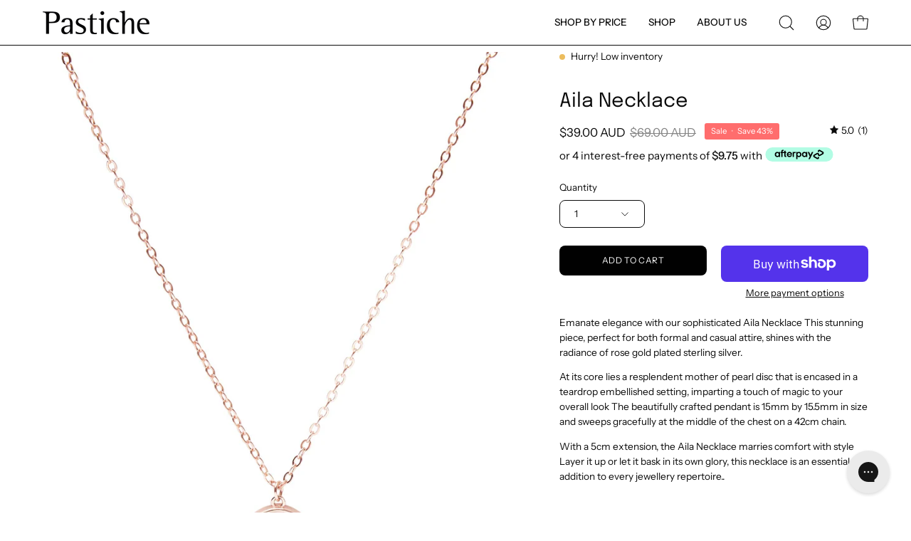

--- FILE ---
content_type: text/html; charset=utf-8
request_url: https://pastichejewelry.com/products/aila-necklace
body_size: 57665
content:
<!doctype html>
<html class="no-js no-touch" lang="en">
<head>  <meta charset="utf-8">
  <meta http-equiv='X-UA-Compatible' content='IE=edge'>
  <meta name="viewport" content="width=device-width, height=device-height, initial-scale=1.0, minimum-scale=1.0">
  <link rel="canonical" href="https://www.pastiche.com.au/products/aila-necklace" />
  <link rel="preconnect" href="https://cdn.shopify.com" crossorigin>
  <link rel="preconnect" href="https://fonts.shopify.com" crossorigin>
  <link rel="preconnect" href="https://monorail-edge.shopifysvc.com" crossorigin>

  <link href="//pastichejewelry.com/cdn/shop/t/163/assets/theme.css?v=58506572664556570491733711770" as="style" rel="preload">
  <link href="//pastichejewelry.com/cdn/shop/t/163/assets/vendor.js?v=74877493214922022811733711770" as="script" rel="preload">
  <link href="//pastichejewelry.com/cdn/shop/t/163/assets/theme.js?v=64882478416990075411733711770" as="script" rel="preload">

  <link rel="preload" as="image" href="//pastichejewelry.com/cdn/shop/t/163/assets/loading.svg?v=91665432863842511931733711770"><style data-shopify>:root { --loader-image-size: 150px; }:root { --loader-image-size: 320px; }html:not(.is-loading) .loading-overlay { opacity: 0; visibility: hidden; pointer-events: none; }
    .loading-overlay { position: fixed; top: 0; left: 0; z-index: 99999; width: 100vw; height: 100vh; display: flex; align-items: center; justify-content: center; background: var(--bg); transition: opacity 0.3s ease-out, visibility 0s linear 0.3s; }
    .loading-overlay .loader__image--fallback { width: 320px; height: 100%; background: var(--loader-image) no-repeat center center/contain; }
    .loader__image__holder { position: absolute; top: 0; left: 0; width: 100%; height: 100%; font-size: 0; display: flex; align-items: center; justify-content: center; animation: pulse-loading 2s infinite ease-in-out; }
    .loader__image { max-width: 150px; height: auto; object-fit: contain; }</style><script>
    const loadingAppearance = "once";
    const loaded = sessionStorage.getItem('loaded');

    if (loadingAppearance === 'once') {
      if (loaded === null) {
        sessionStorage.setItem('loaded', true);
        document.documentElement.classList.add('is-loading');
      }
    } else {
      document.documentElement.classList.add('is-loading');
    }
  </script><link rel="shortcut icon" href="//pastichejewelry.com/cdn/shop/files/FAVICON_32x32.png?v=1613670035" type="image/png" />
  <title>Aila Necklace - Elegance Encased in Rose Gold | Pastiche</title><meta name="description" content="Discover the perfect blend of sophistication and elegance with Pastiche&#39;s Aila Necklace. A radiant rose gold setting beautifully encases a Mother of Pearl disc, creating an essential addition to every jewellery collection."><link rel="preload" as="font" href="//pastichejewelry.com/cdn/fonts/instrument_sans/instrumentsans_n4.db86542ae5e1596dbdb28c279ae6c2086c4c5bfa.woff2" type="font/woff2" crossorigin><link rel="preload" as="font" href="//pastichejewelry.com/cdn/fonts/epilogue/epilogue_n4.1f76c7520f03b0a6e3f97f1207c74feed2e1968f.woff2" type="font/woff2" crossorigin>

<meta property="og:site_name" content="Pastiche">
<meta property="og:url" content="https://www.pastiche.com.au/products/aila-necklace">
<meta property="og:title" content="Aila Necklace - Elegance Encased in Rose Gold | Pastiche">
<meta property="og:type" content="product">
<meta property="og:description" content="Discover the perfect blend of sophistication and elegance with Pastiche&#39;s Aila Necklace. A radiant rose gold setting beautifully encases a Mother of Pearl disc, creating an essential addition to every jewellery collection."><meta property="og:image" content="http://pastichejewelry.com/cdn/shop/products/j1158rgmo_42_1.jpg?v=1657217448">
  <meta property="og:image:secure_url" content="https://pastichejewelry.com/cdn/shop/products/j1158rgmo_42_1.jpg?v=1657217448">
  <meta property="og:image:width" content="1601">
  <meta property="og:image:height" content="2097"><meta property="og:price:amount" content="39.00">
  <meta property="og:price:currency" content="AUD"><meta name="twitter:card" content="summary_large_image">
<meta name="twitter:title" content="Aila Necklace - Elegance Encased in Rose Gold | Pastiche">
<meta name="twitter:description" content="Discover the perfect blend of sophistication and elegance with Pastiche&#39;s Aila Necklace. A radiant rose gold setting beautifully encases a Mother of Pearl disc, creating an essential addition to every jewellery collection."><style data-shopify>@font-face {
  font-family: Epilogue;
  font-weight: 400;
  font-style: normal;
  font-display: swap;
  src: url("//pastichejewelry.com/cdn/fonts/epilogue/epilogue_n4.1f76c7520f03b0a6e3f97f1207c74feed2e1968f.woff2") format("woff2"),
       url("//pastichejewelry.com/cdn/fonts/epilogue/epilogue_n4.38049608164cf48b1e6928c13855d2ab66b3b435.woff") format("woff");
}

@font-face {
  font-family: "Instrument Sans";
  font-weight: 400;
  font-style: normal;
  font-display: swap;
  src: url("//pastichejewelry.com/cdn/fonts/instrument_sans/instrumentsans_n4.db86542ae5e1596dbdb28c279ae6c2086c4c5bfa.woff2") format("woff2"),
       url("//pastichejewelry.com/cdn/fonts/instrument_sans/instrumentsans_n4.510f1b081e58d08c30978f465518799851ef6d8b.woff") format("woff");
}




  @font-face {
  font-family: Epilogue;
  font-weight: 500;
  font-style: normal;
  font-display: swap;
  src: url("//pastichejewelry.com/cdn/fonts/epilogue/epilogue_n5.239e0cdc45f77cf953de2c67a0c8c819ada04fdc.woff2") format("woff2"),
       url("//pastichejewelry.com/cdn/fonts/epilogue/epilogue_n5.f2602acbe588f5c2117929e569a4730c6bc4a7e1.woff") format("woff");
}




  @font-face {
  font-family: Epilogue;
  font-weight: 100;
  font-style: normal;
  font-display: swap;
  src: url("//pastichejewelry.com/cdn/fonts/epilogue/epilogue_n1.6798fef013f74f2661da804729808e0c5a56b4ac.woff2") format("woff2"),
       url("//pastichejewelry.com/cdn/fonts/epilogue/epilogue_n1.1d8dfa7d7e203767abfbd670a588e4ee9fecc0d7.woff") format("woff");
}




  @font-face {
  font-family: Epilogue;
  font-weight: 700;
  font-style: normal;
  font-display: swap;
  src: url("//pastichejewelry.com/cdn/fonts/epilogue/epilogue_n7.fb80b89fb7077e0359e6663154e9894555eca74f.woff2") format("woff2"),
       url("//pastichejewelry.com/cdn/fonts/epilogue/epilogue_n7.5f11ea669ef0a5dd6e61bb530f5591ebdca93172.woff") format("woff");
}






  @font-face {
  font-family: "Instrument Sans";
  font-weight: 500;
  font-style: normal;
  font-display: swap;
  src: url("//pastichejewelry.com/cdn/fonts/instrument_sans/instrumentsans_n5.1ce463e1cc056566f977610764d93d4704464858.woff2") format("woff2"),
       url("//pastichejewelry.com/cdn/fonts/instrument_sans/instrumentsans_n5.9079eb7bba230c9d8d8d3a7d101aa9d9f40b6d14.woff") format("woff");
}




  @font-face {
  font-family: "Instrument Sans";
  font-weight: 400;
  font-style: italic;
  font-display: swap;
  src: url("//pastichejewelry.com/cdn/fonts/instrument_sans/instrumentsans_i4.028d3c3cd8d085648c808ceb20cd2fd1eb3560e5.woff2") format("woff2"),
       url("//pastichejewelry.com/cdn/fonts/instrument_sans/instrumentsans_i4.7e90d82df8dee29a99237cd19cc529d2206706a2.woff") format("woff");
}




  @font-face {
  font-family: "Instrument Sans";
  font-weight: 700;
  font-style: italic;
  font-display: swap;
  src: url("//pastichejewelry.com/cdn/fonts/instrument_sans/instrumentsans_i7.d6063bb5d8f9cbf96eace9e8801697c54f363c6a.woff2") format("woff2"),
       url("//pastichejewelry.com/cdn/fonts/instrument_sans/instrumentsans_i7.ce33afe63f8198a3ac4261b826b560103542cd36.woff") format("woff");
}




:root {--COLOR-PRIMARY-OPPOSITE: #ffffff;
  --COLOR-PRIMARY-OPPOSITE-ALPHA-20: rgba(255, 255, 255, 0.2);
  --COLOR-PRIMARY-LIGHTEN-DARKEN-ALPHA-20: rgba(26, 26, 26, 0.2);
  --COLOR-PRIMARY-LIGHTEN-DARKEN-ALPHA-30: rgba(26, 26, 26, 0.3);

  --PRIMARY-BUTTONS-COLOR-BG: #000000;
  --PRIMARY-BUTTONS-COLOR-TEXT: #ffffff;
  --PRIMARY-BUTTONS-COLOR-BORDER: #000000;

  --PRIMARY-BUTTONS-COLOR-LIGHTEN-DARKEN: #1a1a1a;

  --PRIMARY-BUTTONS-COLOR-ALPHA-05: rgba(0, 0, 0, 0.05);
  --PRIMARY-BUTTONS-COLOR-ALPHA-10: rgba(0, 0, 0, 0.1);
  --PRIMARY-BUTTONS-COLOR-ALPHA-50: rgba(0, 0, 0, 0.5);--COLOR-SECONDARY-OPPOSITE: #000000;
  --COLOR-SECONDARY-OPPOSITE-ALPHA-20: rgba(0, 0, 0, 0.2);
  --COLOR-SECONDARY-LIGHTEN-DARKEN-ALPHA-20: rgba(230, 230, 230, 0.2);
  --COLOR-SECONDARY-LIGHTEN-DARKEN-ALPHA-30: rgba(230, 230, 230, 0.3);

  --SECONDARY-BUTTONS-COLOR-BG: #ffffff;
  --SECONDARY-BUTTONS-COLOR-TEXT: #000000;
  --SECONDARY-BUTTONS-COLOR-BORDER: #ffffff;

  --SECONDARY-BUTTONS-COLOR-ALPHA-05: rgba(255, 255, 255, 0.05);
  --SECONDARY-BUTTONS-COLOR-ALPHA-10: rgba(255, 255, 255, 0.1);
  --SECONDARY-BUTTONS-COLOR-ALPHA-50: rgba(255, 255, 255, 0.5);--OUTLINE-BUTTONS-PRIMARY-BG: transparent;
  --OUTLINE-BUTTONS-PRIMARY-TEXT: #000000;
  --OUTLINE-BUTTONS-PRIMARY-BORDER: #000000;
  --OUTLINE-BUTTONS-PRIMARY-BG-HOVER: rgba(26, 26, 26, 0.2);

  --OUTLINE-BUTTONS-SECONDARY-BG: transparent;
  --OUTLINE-BUTTONS-SECONDARY-TEXT: #ffffff;
  --OUTLINE-BUTTONS-SECONDARY-BORDER: #ffffff;
  --OUTLINE-BUTTONS-SECONDARY-BG-HOVER: rgba(230, 230, 230, 0.2);

  --OUTLINE-BUTTONS-WHITE-BG: transparent;
  --OUTLINE-BUTTONS-WHITE-TEXT: #ffffff;
  --OUTLINE-BUTTONS-WHITE-BORDER: #ffffff;

  --OUTLINE-BUTTONS-BLACK-BG: transparent;
  --OUTLINE-BUTTONS-BLACK-TEXT: #000000;
  --OUTLINE-BUTTONS-BLACK-BORDER: #000000;--OUTLINE-SOLID-BUTTONS-PRIMARY-BG: #000000;
  --OUTLINE-SOLID-BUTTONS-PRIMARY-TEXT: #ffffff;
  --OUTLINE-SOLID-BUTTONS-PRIMARY-BORDER: #ffffff;
  --OUTLINE-SOLID-BUTTONS-PRIMARY-BG-HOVER: rgba(255, 255, 255, 0.2);

  --OUTLINE-SOLID-BUTTONS-SECONDARY-BG: #ffffff;
  --OUTLINE-SOLID-BUTTONS-SECONDARY-TEXT: #000000;
  --OUTLINE-SOLID-BUTTONS-SECONDARY-BORDER: #000000;
  --OUTLINE-SOLID-BUTTONS-SECONDARY-BG-HOVER: rgba(0, 0, 0, 0.2);

  --OUTLINE-SOLID-BUTTONS-WHITE-BG: #ffffff;
  --OUTLINE-SOLID-BUTTONS-WHITE-TEXT: #000000;
  --OUTLINE-SOLID-BUTTONS-WHITE-BORDER: #000000;

  --OUTLINE-SOLID-BUTTONS-BLACK-BG: #000000;
  --OUTLINE-SOLID-BUTTONS-BLACK-TEXT: #ffffff;
  --OUTLINE-SOLID-BUTTONS-BLACK-BORDER: #ffffff;--COLOR-HEADING: #0b0b0b;
  --COLOR-TEXT: #0b0b0b;
  --COLOR-TEXT-DARKEN: #000000;
  --COLOR-TEXT-LIGHTEN: #3e3e3e;
  --COLOR-TEXT-ALPHA-5: rgba(11, 11, 11, 0.05);
  --COLOR-TEXT-ALPHA-8: rgba(11, 11, 11, 0.08);
  --COLOR-TEXT-ALPHA-10: rgba(11, 11, 11, 0.1);
  --COLOR-TEXT-ALPHA-15: rgba(11, 11, 11, 0.15);
  --COLOR-TEXT-ALPHA-20: rgba(11, 11, 11, 0.2);
  --COLOR-TEXT-ALPHA-25: rgba(11, 11, 11, 0.25);
  --COLOR-TEXT-ALPHA-50: rgba(11, 11, 11, 0.5);
  --COLOR-TEXT-ALPHA-60: rgba(11, 11, 11, 0.6);
  --COLOR-TEXT-ALPHA-85: rgba(11, 11, 11, 0.85);

  --COLOR-BG: #ffffff;
  --COLOR-BG-ALPHA-25: rgba(255, 255, 255, 0.25);
  --COLOR-BG-ALPHA-35: rgba(255, 255, 255, 0.35);
  --COLOR-BG-ALPHA-60: rgba(255, 255, 255, 0.6);
  --COLOR-BG-ALPHA-65: rgba(255, 255, 255, 0.65);
  --COLOR-BG-ALPHA-85: rgba(255, 255, 255, 0.85);
  --COLOR-BG-OVERLAY: rgba(255, 255, 255, 0.75);
  --COLOR-BG-DARKEN: #e6e6e6;
  --COLOR-BG-LIGHTEN-DARKEN: #e6e6e6;
  --COLOR-BG-LIGHTEN-DARKEN-2: #cdcdcd;
  --COLOR-BG-LIGHTEN-DARKEN-3: #b3b3b3;
  --COLOR-BG-LIGHTEN-DARKEN-4: #9a9a9a;
  --COLOR-BG-LIGHTEN-DARKEN-CONTRAST: #b3b3b3;
  --COLOR-BG-LIGHTEN-DARKEN-CONTRAST-2: #999999;
  --COLOR-BG-LIGHTEN-DARKEN-CONTRAST-3: #808080;
  --COLOR-BG-LIGHTEN-DARKEN-CONTRAST-4: #666666;

  --COLOR-BG-SECONDARY: #d3d3d3;
  --COLOR-BG-SECONDARY-LIGHTEN-DARKEN: #b9b9b9;
  --COLOR-BG-SECONDARY-LIGHTEN-DARKEN-50: rgba(185, 185, 185, 0.5);
  --COLOR-BG-SECONDARY-LIGHTEN-DARKEN-CONTRAST: #535353;

  --COLOR-INPUT-BG: #ffffff;

  --COLOR-ACCENT: #545454;
  --COLOR-ACCENT-TEXT: #fff;

  --COLOR-BORDER: #d3d3d3;
  --COLOR-BORDER-ALPHA-15: rgba(211, 211, 211, 0.15);
  --COLOR-BORDER-ALPHA-30: rgba(211, 211, 211, 0.3);
  --COLOR-BORDER-ALPHA-50: rgba(211, 211, 211, 0.5);
  --COLOR-BORDER-ALPHA-65: rgba(211, 211, 211, 0.65);
  --COLOR-BORDER-LIGHTEN-DARKEN: #868686;
  --COLOR-BORDER-HAIRLINE: #f7f7f7;

  --COLOR-SALE-BG: #ff6d6d;
  --COLOR-SALE-TEXT: #ffffff;
  --COLOR-CUSTOM-BG: #ffffff;
  --COLOR-CUSTOM-TEXT: #000000;
  --COLOR-SOLD-BG: #d3d3d3;
  --COLOR-SOLD-TEXT: #ffffff;
  --COLOR-SAVING-BG: #ff6d6d;
  --COLOR-SAVING-TEXT: #ffffff;

  --COLOR-WHITE-BLACK: fff;
  --COLOR-BLACK-WHITE: #000;--COLOR-DISABLED-GREY: rgba(11, 11, 11, 0.05);
  --COLOR-DISABLED-GREY-DARKEN: rgba(11, 11, 11, 0.45);
  --COLOR-ERROR: #D02E2E;
  --COLOR-ERROR-BG: #f3cbcb;
  --COLOR-SUCCESS: #56AD6A;
  --COLOR-SUCCESS-BG: #ECFEF0;
  --COLOR-WARN: #ECBD5E;
  --COLOR-TRANSPARENT: rgba(255, 255, 255, 0);

  --COLOR-WHITE: #ffffff;
  --COLOR-WHITE-DARKEN: #f2f2f2;
  --COLOR-WHITE-ALPHA-10: rgba(255, 255, 255, 0.1);
  --COLOR-WHITE-ALPHA-20: rgba(255, 255, 255, 0.2);
  --COLOR-WHITE-ALPHA-25: rgba(255, 255, 255, 0.25);
  --COLOR-WHITE-ALPHA-50: rgba(255, 255, 255, 0.5);
  --COLOR-WHITE-ALPHA-60: rgba(255, 255, 255, 0.6);
  --COLOR-BLACK: #000000;
  --COLOR-BLACK-LIGHTEN: #1a1a1a;
  --COLOR-BLACK-ALPHA-10: rgba(0, 0, 0, 0.1);
  --COLOR-BLACK-ALPHA-20: rgba(0, 0, 0, 0.2);
  --COLOR-BLACK-ALPHA-25: rgba(0, 0, 0, 0.25);
  --COLOR-BLACK-ALPHA-50: rgba(0, 0, 0, 0.5);
  --COLOR-BLACK-ALPHA-60: rgba(0, 0, 0, 0.6);--FONT-STACK-BODY: "Instrument Sans", sans-serif;
  --FONT-STYLE-BODY: normal;
  --FONT-STYLE-BODY-ITALIC: italic;
  --FONT-ADJUST-BODY: 0.95;

  --FONT-WEIGHT-BODY: 400;
  --FONT-WEIGHT-BODY-LIGHT: 300;
  --FONT-WEIGHT-BODY-MEDIUM: 700;
  --FONT-WEIGHT-BODY-BOLD: 500;

  --FONT-STACK-HEADING: Epilogue, sans-serif;
  --FONT-STYLE-HEADING: normal;
  --FONT-STYLE-HEADING-ITALIC: italic;
  --FONT-ADJUST-HEADING: 0.85;

  --FONT-WEIGHT-HEADING: 400;
  --FONT-WEIGHT-HEADING-LIGHT: 100;
  --FONT-WEIGHT-HEADING-MEDIUM: 700;
  --FONT-WEIGHT-HEADING-BOLD: 500;

  --FONT-STACK-NAV: "Instrument Sans", sans-serif;
  --FONT-STYLE-NAV: normal;
  --FONT-STYLE-NAV-ITALIC: italic;
  --FONT-ADJUST-NAV: 0.75;
  --FONT-ADJUST-NAV-TOP-LEVEL: 0.85;

  --FONT-WEIGHT-NAV: 400;
  --FONT-WEIGHT-NAV-LIGHT: 300;
  --FONT-WEIGHT-NAV-MEDIUM: 700;
  --FONT-WEIGHT-NAV-BOLD: 500;

  --FONT-ADJUST-PRODUCT-GRID: 0.9;

  --FONT-STACK-BUTTON: "Instrument Sans", sans-serif;
  --FONT-STYLE-BUTTON: normal;
  --FONT-STYLE-BUTTON-ITALIC: italic;
  --FONT-ADJUST-BUTTON: 0.75;

  --FONT-WEIGHT-BUTTON: 400;
  --FONT-WEIGHT-BUTTON-MEDIUM: 700;
  --FONT-WEIGHT-BUTTON-BOLD: 500;

  --FONT-STACK-SUBHEADING: "SF Mono", Menlo, Consolas, Monaco, Liberation Mono, Lucida Console, monospace, Apple Color Emoji, Segoe UI Emoji, Segoe UI Symbol;
  --FONT-STYLE-SUBHEADING: normal;
  --FONT-ADJUST-SUBHEADING: 0.75;

  --FONT-WEIGHT-SUBHEADING: 400;
  --FONT-WEIGHT-SUBHEADING-BOLD: 600;

  --LETTER-SPACING-NAV: 0.0em;
  --LETTER-SPACING-SUBHEADING: 0.1em;
  --LETTER-SPACING-BUTTON: 0.05em;

  --BUTTON-TEXT-CAPS: uppercase;
  --SUBHEADING-TEXT-CAPS: uppercase;--FONT-SIZE-INPUT: 1rem;--RADIUS: 8px;
  --RADIUS-SMALL: 8px;
  --RADIUS-TINY: 8px;
  --RADIUS-BADGE: 3px;
  --RADIUS-CHECKBOX: 4px;
  --RADIUS-TEXTAREA: 8px;--PRODUCT-MEDIA-PADDING-TOP: 130.0%;--BORDER-WIDTH: 1px;--STROKE-WIDTH: 12px;--SITE-WIDTH: 1440px;
  --SITE-WIDTH-NARROW: 840px;--COLOR-UPSELLS-BG: #F1EFE8;
  --COLOR-UPSELLS-TEXT: #0B0B0B;
  --COLOR-UPSELLS-TEXT-LIGHTEN: #3e3e3e;
  --COLOR-UPSELLS-DISABLED-GREY-DARKEN: rgba(11, 11, 11, 0.45);
  --UPSELLS-HEIGHT: 160px;
  --UPSELLS-IMAGE-WIDTH: 30%;--ICON-ARROW-RIGHT: url( "//pastichejewelry.com/cdn/shop/t/163/assets/icon-chevron-right.svg?v=115618353204357621731733711770" );--loading-svg: url( "//pastichejewelry.com/cdn/shop/t/163/assets/loading.svg?v=91665432863842511931733711770" );
  --icon-check: url( "//pastichejewelry.com/cdn/shop/t/163/assets/icon-check.svg?v=175316081881880408121733711770" );
  --icon-check-swatch: url( "//pastichejewelry.com/cdn/shop/t/163/assets/icon-check-swatch.svg?v=131897745589030387781733711770" );
  --icon-zoom-in: url( "//pastichejewelry.com/cdn/shop/t/163/assets/icon-zoom-in.svg?v=157433013461716915331733711770" );
  --icon-zoom-out: url( "//pastichejewelry.com/cdn/shop/t/163/assets/icon-zoom-out.svg?v=164909107869959372931733711770" );--collection-sticky-bar-height: 0px;
  --collection-image-padding-top: 60%;

  --drawer-width: 400px;
  --drawer-transition: transform 0.4s cubic-bezier(0.46, 0.01, 0.32, 1);--gutter: 60px;
  --gutter-mobile: 20px;
  --grid-gutter: 20px;
  --grid-gutter-mobile: 35px;--inner: 20px;
  --inner-tablet: 18px;
  --inner-mobile: 16px;--grid: repeat(3, minmax(0, 1fr));
  --grid-tablet: repeat(3, minmax(0, 1fr));
  --grid-mobile: repeat(2, minmax(0, 1fr));
  --megamenu-grid: repeat(4, minmax(0, 1fr));
  --grid-row: 1 / span 3;--scrollbar-width: 0px;--overlay: #000;
  --overlay-opacity: 1;--swatch-width: 38px;
  --swatch-height: 20px;
  --swatch-size: 32px;
  --swatch-size-mobile: 30px;

  
  --move-offset: 20px;

  
  --autoplay-speed: 2200ms;

  
--filter-bg: .97;
  
    --product-filter-bg: 1.0;}</style><link href="//pastichejewelry.com/cdn/shop/t/163/assets/theme.css?v=58506572664556570491733711770" rel="stylesheet" type="text/css" media="all" /><script type="text/javascript">
    if (window.MSInputMethodContext && document.documentMode) {
      var scripts = document.getElementsByTagName('script')[0];
      var polyfill = document.createElement("script");
      polyfill.defer = true;
      polyfill.src = "//pastichejewelry.com/cdn/shop/t/163/assets/ie11.js?v=164037955086922138091733711770";

      scripts.parentNode.insertBefore(polyfill, scripts);

      document.documentElement.classList.add('ie11');
    } else {
      document.documentElement.className = document.documentElement.className.replace('no-js', 'js');
    }

    let root = '/';
    if (root[root.length - 1] !== '/') {
      root = `${root}/`;
    }

    window.theme = {
      routes: {
        root: root,
        cart_url: "\/cart",
        cart_add_url: "\/cart\/add",
        cart_change_url: "\/cart\/change",
        shop_url: "https:\/\/www.pastiche.com.au",
        searchUrl: '/search',
        predictiveSearchUrl: '/search/suggest',
        product_recommendations_url: "\/recommendations\/products"
      },
      assets: {
        photoswipe: '//pastichejewelry.com/cdn/shop/t/163/assets/photoswipe.js?v=162613001030112971491733711770',
        smoothscroll: '//pastichejewelry.com/cdn/shop/t/163/assets/smoothscroll.js?v=37906625415260927261733711770',
        no_image: "//pastichejewelry.com/cdn/shopifycloud/storefront/assets/no-image-2048-a2addb12_1024x.gif",
        swatches: '//pastichejewelry.com/cdn/shop/t/163/assets/swatches.json?v=155436596161512745981733711770',
        base: "//pastichejewelry.com/cdn/shop/t/163/assets/"
      },
      strings: {
        add_to_cart: "Add to Cart",
        cart_acceptance_error: "You must accept our terms and conditions.",
        cart_empty: "Your cart is currently empty.",
        cart_price: "Price",
        cart_quantity: "Quantity",
        cart_items_one: "{{ count }} item",
        cart_items_many: "{{ count }} items",
        cart_title: "Cart",
        cart_total: "Total",
        continue_shopping: "Continue Shopping",
        free: "Free",
        limit_error: "Sorry, looks like we don\u0026#39;t have enough of this product.",
        preorder: "Pre-Order",
        remove: "Remove",
        sale_badge_text: "Sale",
        saving_badge: "Save {{ discount }}",
        saving_up_to_badge: "Save up to {{ discount }}",
        sold_out: "Sold Out",
        subscription: "Subscription",
        unavailable: "Unavailable",
        unit_price_label: "Unit price",
        unit_price_separator: "per",
        zero_qty_error: "Quantity must be greater than 0.",
        delete_confirm: "Are you sure you wish to delete this address?",
        newsletter_product_availability: "Notify Me When It’s Available"
      },
      icons: {
        plus: '<svg aria-hidden="true" focusable="false" role="presentation" class="icon icon-toggle-plus" viewBox="0 0 192 192"><path d="M30 96h132M96 30v132" stroke="currentColor" stroke-linecap="round" stroke-linejoin="round"/></svg>',
        minus: '<svg aria-hidden="true" focusable="false" role="presentation" class="icon icon-toggle-minus" viewBox="0 0 192 192"><path d="M30 96h132" stroke="currentColor" stroke-linecap="round" stroke-linejoin="round"/></svg>',
        close: '<svg aria-hidden="true" focusable="false" role="presentation" class="icon icon-close" viewBox="0 0 192 192"><path d="M150 42 42 150M150 150 42 42" stroke="currentColor" stroke-linecap="round" stroke-linejoin="round"/></svg>'
      },
      settings: {
        animations: true,
        cartType: "drawer",
        enableAcceptTerms: false,
        enableInfinityScroll: false,
        enablePaymentButton: true,
        gridImageSize: "cover",
        gridImageAspectRatio: 1.3,
        mobileMenuBehaviour: "link",
        productGridHover: "slideshow",
        savingBadgeType: "percentage",
        showSaleBadge: true,
        showSoldBadge: true,
        showSavingBadge: true,
        quickBuy: "quick_buy",
        suggestArticles: false,
        suggestCollections: true,
        suggestProducts: true,
        suggestPages: false,
        suggestionsResultsLimit: 10,
        currency_code_enable: true,
        hideInventoryCount: true,
        enableColorSwatchesCollection: true,
      },
      sizes: {
        mobile: 480,
        small: 768,
        large: 1024,
        widescreen: 1440
      },
      moneyFormat: "${{amount}}",
      moneyWithCurrencyFormat: "${{amount}} AUD",
      subtotal: 0,
      info: {
        name: 'Palo Alto'
      },
      version: '5.4.1'
    };
    window.PaloAlto = window.PaloAlto || {};
    window.slate = window.slate || {};
    window.isHeaderTransparent = false;
    window.stickyHeaderHeight = 60;
    window.lastWindowWidth = window.innerWidth || document.documentElement.clientWidth;
  </script>
  <script>
    var w = window.data || {};</script><script src="//pastichejewelry.com/cdn/shop/t/163/assets/vendor.js?v=74877493214922022811733711770" defer="defer"></script>
  <script src="//pastichejewelry.com/cdn/shop/t/163/assets/theme.js?v=64882478416990075411733711770" defer="defer"></script><script>window.performance && window.performance.mark && window.performance.mark('shopify.content_for_header.start');</script><meta name="google-site-verification" content="Qx7TuXTPV_oDo1SpQrL2FgWh2mG9U9s3Jiwmb3C6PRo">
<meta name="google-site-verification" content="jh9m3eMt_EBD5O5HFyTzonSyntEU-_2Jy6jemaNN3-U">
<meta name="facebook-domain-verification" content="nf71knnsq2hgsy3e5ums226fxzx5qw">
<meta id="shopify-digital-wallet" name="shopify-digital-wallet" content="/1523744828/digital_wallets/dialog">
<meta name="shopify-checkout-api-token" content="ad89b275ce2531a87d0ee3d3700185e6">
<meta id="in-context-paypal-metadata" data-shop-id="1523744828" data-venmo-supported="false" data-environment="production" data-locale="en_US" data-paypal-v4="true" data-currency="AUD">
<link rel="alternate" type="application/json+oembed" href="https://www.pastiche.com.au/products/aila-necklace.oembed">
<script async="async" src="/checkouts/internal/preloads.js?locale=en-AU"></script>
<link rel="preconnect" href="https://shop.app" crossorigin="anonymous">
<script async="async" src="https://shop.app/checkouts/internal/preloads.js?locale=en-AU&shop_id=1523744828" crossorigin="anonymous"></script>
<script id="apple-pay-shop-capabilities" type="application/json">{"shopId":1523744828,"countryCode":"AU","currencyCode":"AUD","merchantCapabilities":["supports3DS"],"merchantId":"gid:\/\/shopify\/Shop\/1523744828","merchantName":"Pastiche","requiredBillingContactFields":["postalAddress","email","phone"],"requiredShippingContactFields":["postalAddress","email","phone"],"shippingType":"shipping","supportedNetworks":["visa","masterCard"],"total":{"type":"pending","label":"Pastiche","amount":"1.00"},"shopifyPaymentsEnabled":true,"supportsSubscriptions":true}</script>
<script id="shopify-features" type="application/json">{"accessToken":"ad89b275ce2531a87d0ee3d3700185e6","betas":["rich-media-storefront-analytics"],"domain":"pastichejewelry.com","predictiveSearch":true,"shopId":1523744828,"locale":"en"}</script>
<script>var Shopify = Shopify || {};
Shopify.shop = "pasticheproduction.myshopify.com";
Shopify.locale = "en";
Shopify.currency = {"active":"AUD","rate":"1.0"};
Shopify.country = "AU";
Shopify.theme = {"name":"Copy of paloalto\/pastiche","id":144007659748,"schema_name":"Palo Alto","schema_version":"5.4.1","theme_store_id":null,"role":"main"};
Shopify.theme.handle = "null";
Shopify.theme.style = {"id":null,"handle":null};
Shopify.cdnHost = "pastichejewelry.com/cdn";
Shopify.routes = Shopify.routes || {};
Shopify.routes.root = "/";</script>
<script type="module">!function(o){(o.Shopify=o.Shopify||{}).modules=!0}(window);</script>
<script>!function(o){function n(){var o=[];function n(){o.push(Array.prototype.slice.apply(arguments))}return n.q=o,n}var t=o.Shopify=o.Shopify||{};t.loadFeatures=n(),t.autoloadFeatures=n()}(window);</script>
<script>
  window.ShopifyPay = window.ShopifyPay || {};
  window.ShopifyPay.apiHost = "shop.app\/pay";
  window.ShopifyPay.redirectState = null;
</script>
<script id="shop-js-analytics" type="application/json">{"pageType":"product"}</script>
<script defer="defer" async type="module" src="//pastichejewelry.com/cdn/shopifycloud/shop-js/modules/v2/client.init-shop-cart-sync_BN7fPSNr.en.esm.js"></script>
<script defer="defer" async type="module" src="//pastichejewelry.com/cdn/shopifycloud/shop-js/modules/v2/chunk.common_Cbph3Kss.esm.js"></script>
<script defer="defer" async type="module" src="//pastichejewelry.com/cdn/shopifycloud/shop-js/modules/v2/chunk.modal_DKumMAJ1.esm.js"></script>
<script type="module">
  await import("//pastichejewelry.com/cdn/shopifycloud/shop-js/modules/v2/client.init-shop-cart-sync_BN7fPSNr.en.esm.js");
await import("//pastichejewelry.com/cdn/shopifycloud/shop-js/modules/v2/chunk.common_Cbph3Kss.esm.js");
await import("//pastichejewelry.com/cdn/shopifycloud/shop-js/modules/v2/chunk.modal_DKumMAJ1.esm.js");

  window.Shopify.SignInWithShop?.initShopCartSync?.({"fedCMEnabled":true,"windoidEnabled":true});

</script>
<script>
  window.Shopify = window.Shopify || {};
  if (!window.Shopify.featureAssets) window.Shopify.featureAssets = {};
  window.Shopify.featureAssets['shop-js'] = {"shop-cart-sync":["modules/v2/client.shop-cart-sync_CJVUk8Jm.en.esm.js","modules/v2/chunk.common_Cbph3Kss.esm.js","modules/v2/chunk.modal_DKumMAJ1.esm.js"],"init-fed-cm":["modules/v2/client.init-fed-cm_7Fvt41F4.en.esm.js","modules/v2/chunk.common_Cbph3Kss.esm.js","modules/v2/chunk.modal_DKumMAJ1.esm.js"],"init-shop-email-lookup-coordinator":["modules/v2/client.init-shop-email-lookup-coordinator_Cc088_bR.en.esm.js","modules/v2/chunk.common_Cbph3Kss.esm.js","modules/v2/chunk.modal_DKumMAJ1.esm.js"],"init-windoid":["modules/v2/client.init-windoid_hPopwJRj.en.esm.js","modules/v2/chunk.common_Cbph3Kss.esm.js","modules/v2/chunk.modal_DKumMAJ1.esm.js"],"shop-button":["modules/v2/client.shop-button_B0jaPSNF.en.esm.js","modules/v2/chunk.common_Cbph3Kss.esm.js","modules/v2/chunk.modal_DKumMAJ1.esm.js"],"shop-cash-offers":["modules/v2/client.shop-cash-offers_DPIskqss.en.esm.js","modules/v2/chunk.common_Cbph3Kss.esm.js","modules/v2/chunk.modal_DKumMAJ1.esm.js"],"shop-toast-manager":["modules/v2/client.shop-toast-manager_CK7RT69O.en.esm.js","modules/v2/chunk.common_Cbph3Kss.esm.js","modules/v2/chunk.modal_DKumMAJ1.esm.js"],"init-shop-cart-sync":["modules/v2/client.init-shop-cart-sync_BN7fPSNr.en.esm.js","modules/v2/chunk.common_Cbph3Kss.esm.js","modules/v2/chunk.modal_DKumMAJ1.esm.js"],"init-customer-accounts-sign-up":["modules/v2/client.init-customer-accounts-sign-up_CfPf4CXf.en.esm.js","modules/v2/client.shop-login-button_DeIztwXF.en.esm.js","modules/v2/chunk.common_Cbph3Kss.esm.js","modules/v2/chunk.modal_DKumMAJ1.esm.js"],"pay-button":["modules/v2/client.pay-button_CgIwFSYN.en.esm.js","modules/v2/chunk.common_Cbph3Kss.esm.js","modules/v2/chunk.modal_DKumMAJ1.esm.js"],"init-customer-accounts":["modules/v2/client.init-customer-accounts_DQ3x16JI.en.esm.js","modules/v2/client.shop-login-button_DeIztwXF.en.esm.js","modules/v2/chunk.common_Cbph3Kss.esm.js","modules/v2/chunk.modal_DKumMAJ1.esm.js"],"avatar":["modules/v2/client.avatar_BTnouDA3.en.esm.js"],"init-shop-for-new-customer-accounts":["modules/v2/client.init-shop-for-new-customer-accounts_CsZy_esa.en.esm.js","modules/v2/client.shop-login-button_DeIztwXF.en.esm.js","modules/v2/chunk.common_Cbph3Kss.esm.js","modules/v2/chunk.modal_DKumMAJ1.esm.js"],"shop-follow-button":["modules/v2/client.shop-follow-button_BRMJjgGd.en.esm.js","modules/v2/chunk.common_Cbph3Kss.esm.js","modules/v2/chunk.modal_DKumMAJ1.esm.js"],"checkout-modal":["modules/v2/client.checkout-modal_B9Drz_yf.en.esm.js","modules/v2/chunk.common_Cbph3Kss.esm.js","modules/v2/chunk.modal_DKumMAJ1.esm.js"],"shop-login-button":["modules/v2/client.shop-login-button_DeIztwXF.en.esm.js","modules/v2/chunk.common_Cbph3Kss.esm.js","modules/v2/chunk.modal_DKumMAJ1.esm.js"],"lead-capture":["modules/v2/client.lead-capture_DXYzFM3R.en.esm.js","modules/v2/chunk.common_Cbph3Kss.esm.js","modules/v2/chunk.modal_DKumMAJ1.esm.js"],"shop-login":["modules/v2/client.shop-login_CA5pJqmO.en.esm.js","modules/v2/chunk.common_Cbph3Kss.esm.js","modules/v2/chunk.modal_DKumMAJ1.esm.js"],"payment-terms":["modules/v2/client.payment-terms_BxzfvcZJ.en.esm.js","modules/v2/chunk.common_Cbph3Kss.esm.js","modules/v2/chunk.modal_DKumMAJ1.esm.js"]};
</script>
<script id="__st">var __st={"a":1523744828,"offset":39600,"reqid":"9fd705f9-f608-4815-9407-865685cba3d2-1769782824","pageurl":"pastichejewelry.com\/products\/aila-necklace","u":"9b0cf886ab01","p":"product","rtyp":"product","rid":7712899760356};</script>
<script>window.ShopifyPaypalV4VisibilityTracking = true;</script>
<script id="captcha-bootstrap">!function(){'use strict';const t='contact',e='account',n='new_comment',o=[[t,t],['blogs',n],['comments',n],[t,'customer']],c=[[e,'customer_login'],[e,'guest_login'],[e,'recover_customer_password'],[e,'create_customer']],r=t=>t.map((([t,e])=>`form[action*='/${t}']:not([data-nocaptcha='true']) input[name='form_type'][value='${e}']`)).join(','),a=t=>()=>t?[...document.querySelectorAll(t)].map((t=>t.form)):[];function s(){const t=[...o],e=r(t);return a(e)}const i='password',u='form_key',d=['recaptcha-v3-token','g-recaptcha-response','h-captcha-response',i],f=()=>{try{return window.sessionStorage}catch{return}},m='__shopify_v',_=t=>t.elements[u];function p(t,e,n=!1){try{const o=window.sessionStorage,c=JSON.parse(o.getItem(e)),{data:r}=function(t){const{data:e,action:n}=t;return t[m]||n?{data:e,action:n}:{data:t,action:n}}(c);for(const[e,n]of Object.entries(r))t.elements[e]&&(t.elements[e].value=n);n&&o.removeItem(e)}catch(o){console.error('form repopulation failed',{error:o})}}const l='form_type',E='cptcha';function T(t){t.dataset[E]=!0}const w=window,h=w.document,L='Shopify',v='ce_forms',y='captcha';let A=!1;((t,e)=>{const n=(g='f06e6c50-85a8-45c8-87d0-21a2b65856fe',I='https://cdn.shopify.com/shopifycloud/storefront-forms-hcaptcha/ce_storefront_forms_captcha_hcaptcha.v1.5.2.iife.js',D={infoText:'Protected by hCaptcha',privacyText:'Privacy',termsText:'Terms'},(t,e,n)=>{const o=w[L][v],c=o.bindForm;if(c)return c(t,g,e,D).then(n);var r;o.q.push([[t,g,e,D],n]),r=I,A||(h.body.append(Object.assign(h.createElement('script'),{id:'captcha-provider',async:!0,src:r})),A=!0)});var g,I,D;w[L]=w[L]||{},w[L][v]=w[L][v]||{},w[L][v].q=[],w[L][y]=w[L][y]||{},w[L][y].protect=function(t,e){n(t,void 0,e),T(t)},Object.freeze(w[L][y]),function(t,e,n,w,h,L){const[v,y,A,g]=function(t,e,n){const i=e?o:[],u=t?c:[],d=[...i,...u],f=r(d),m=r(i),_=r(d.filter((([t,e])=>n.includes(e))));return[a(f),a(m),a(_),s()]}(w,h,L),I=t=>{const e=t.target;return e instanceof HTMLFormElement?e:e&&e.form},D=t=>v().includes(t);t.addEventListener('submit',(t=>{const e=I(t);if(!e)return;const n=D(e)&&!e.dataset.hcaptchaBound&&!e.dataset.recaptchaBound,o=_(e),c=g().includes(e)&&(!o||!o.value);(n||c)&&t.preventDefault(),c&&!n&&(function(t){try{if(!f())return;!function(t){const e=f();if(!e)return;const n=_(t);if(!n)return;const o=n.value;o&&e.removeItem(o)}(t);const e=Array.from(Array(32),(()=>Math.random().toString(36)[2])).join('');!function(t,e){_(t)||t.append(Object.assign(document.createElement('input'),{type:'hidden',name:u})),t.elements[u].value=e}(t,e),function(t,e){const n=f();if(!n)return;const o=[...t.querySelectorAll(`input[type='${i}']`)].map((({name:t})=>t)),c=[...d,...o],r={};for(const[a,s]of new FormData(t).entries())c.includes(a)||(r[a]=s);n.setItem(e,JSON.stringify({[m]:1,action:t.action,data:r}))}(t,e)}catch(e){console.error('failed to persist form',e)}}(e),e.submit())}));const S=(t,e)=>{t&&!t.dataset[E]&&(n(t,e.some((e=>e===t))),T(t))};for(const o of['focusin','change'])t.addEventListener(o,(t=>{const e=I(t);D(e)&&S(e,y())}));const B=e.get('form_key'),M=e.get(l),P=B&&M;t.addEventListener('DOMContentLoaded',(()=>{const t=y();if(P)for(const e of t)e.elements[l].value===M&&p(e,B);[...new Set([...A(),...v().filter((t=>'true'===t.dataset.shopifyCaptcha))])].forEach((e=>S(e,t)))}))}(h,new URLSearchParams(w.location.search),n,t,e,['guest_login'])})(!0,!0)}();</script>
<script integrity="sha256-4kQ18oKyAcykRKYeNunJcIwy7WH5gtpwJnB7kiuLZ1E=" data-source-attribution="shopify.loadfeatures" defer="defer" src="//pastichejewelry.com/cdn/shopifycloud/storefront/assets/storefront/load_feature-a0a9edcb.js" crossorigin="anonymous"></script>
<script crossorigin="anonymous" defer="defer" src="//pastichejewelry.com/cdn/shopifycloud/storefront/assets/shopify_pay/storefront-65b4c6d7.js?v=20250812"></script>
<script data-source-attribution="shopify.dynamic_checkout.dynamic.init">var Shopify=Shopify||{};Shopify.PaymentButton=Shopify.PaymentButton||{isStorefrontPortableWallets:!0,init:function(){window.Shopify.PaymentButton.init=function(){};var t=document.createElement("script");t.src="https://pastichejewelry.com/cdn/shopifycloud/portable-wallets/latest/portable-wallets.en.js",t.type="module",document.head.appendChild(t)}};
</script>
<script data-source-attribution="shopify.dynamic_checkout.buyer_consent">
  function portableWalletsHideBuyerConsent(e){var t=document.getElementById("shopify-buyer-consent"),n=document.getElementById("shopify-subscription-policy-button");t&&n&&(t.classList.add("hidden"),t.setAttribute("aria-hidden","true"),n.removeEventListener("click",e))}function portableWalletsShowBuyerConsent(e){var t=document.getElementById("shopify-buyer-consent"),n=document.getElementById("shopify-subscription-policy-button");t&&n&&(t.classList.remove("hidden"),t.removeAttribute("aria-hidden"),n.addEventListener("click",e))}window.Shopify?.PaymentButton&&(window.Shopify.PaymentButton.hideBuyerConsent=portableWalletsHideBuyerConsent,window.Shopify.PaymentButton.showBuyerConsent=portableWalletsShowBuyerConsent);
</script>
<script>
  function portableWalletsCleanup(e){e&&e.src&&console.error("Failed to load portable wallets script "+e.src);var t=document.querySelectorAll("shopify-accelerated-checkout .shopify-payment-button__skeleton, shopify-accelerated-checkout-cart .wallet-cart-button__skeleton"),e=document.getElementById("shopify-buyer-consent");for(let e=0;e<t.length;e++)t[e].remove();e&&e.remove()}function portableWalletsNotLoadedAsModule(e){e instanceof ErrorEvent&&"string"==typeof e.message&&e.message.includes("import.meta")&&"string"==typeof e.filename&&e.filename.includes("portable-wallets")&&(window.removeEventListener("error",portableWalletsNotLoadedAsModule),window.Shopify.PaymentButton.failedToLoad=e,"loading"===document.readyState?document.addEventListener("DOMContentLoaded",window.Shopify.PaymentButton.init):window.Shopify.PaymentButton.init())}window.addEventListener("error",portableWalletsNotLoadedAsModule);
</script>

<script type="module" src="https://pastichejewelry.com/cdn/shopifycloud/portable-wallets/latest/portable-wallets.en.js" onError="portableWalletsCleanup(this)" crossorigin="anonymous"></script>
<script nomodule>
  document.addEventListener("DOMContentLoaded", portableWalletsCleanup);
</script>

<link id="shopify-accelerated-checkout-styles" rel="stylesheet" media="screen" href="https://pastichejewelry.com/cdn/shopifycloud/portable-wallets/latest/accelerated-checkout-backwards-compat.css" crossorigin="anonymous">
<style id="shopify-accelerated-checkout-cart">
        #shopify-buyer-consent {
  margin-top: 1em;
  display: inline-block;
  width: 100%;
}

#shopify-buyer-consent.hidden {
  display: none;
}

#shopify-subscription-policy-button {
  background: none;
  border: none;
  padding: 0;
  text-decoration: underline;
  font-size: inherit;
  cursor: pointer;
}

#shopify-subscription-policy-button::before {
  box-shadow: none;
}

      </style>

<script>window.performance && window.performance.mark && window.performance.mark('shopify.content_for_header.end');</script>


<script>
  document.addEventListener("DOMContentLoaded", function(event) {
    const style = document.getElementById('wsg-custom-style');
    if (typeof window.isWsgCustomer != "undefined" && isWsgCustomer) {
      style.innerHTML = `
        ${style.innerHTML} 
        /* A friend of hideWsg - this will _show_ only for wsg customers. Add class to an element to use */
        .showWsg {
          display: unset;
        }
        /* wholesale only CSS */
        .additional-checkout-buttons, .shopify-payment-button {
          display: none !important;
        }
        .wsg-proxy-container select {
          background-color: 
          ${
        document.querySelector('input').style.backgroundColor
          ? document.querySelector('input').style.backgroundColor
          : 'white'
        } !important;
        }
      `;
    } else {
      style.innerHTML = `
        ${style.innerHTML}
        /* Add CSS rules here for NOT wsg customers - great to hide elements from retail when we can't access the code driving the element */
        
      `;
    }

    if (typeof window.embedButtonBg !== undefined && typeof window.embedButtonText !== undefined && window.embedButtonBg !== window.embedButtonText) {
      style.innerHTML = `
        ${style.innerHTML}
        .wsg-button-fix {
          background: ${embedButtonBg} !important;
          border-color: ${embedButtonBg} !important;
          color: ${embedButtonText} !important;
        }
      `;
    }

    // =========================
    //         CUSTOM JS
    // ==========================
    if (document.querySelector(".wsg-proxy-container")) {
      initNodeObserver(wsgCustomJs);
    }
  })

  function wsgCustomJs() {

    // update button classes
    const button = document.querySelectorAll(".wsg-button-fix");
    let buttonClass = "xxButtonClassesHerexx";
    buttonClass = buttonClass.split(" ");
    for (let i = 0; i < button.length; i++) {
      button[i].classList.add(... buttonClass);
    }

    // wsgCustomJs window placeholder
    // update secondary btn color on proxy cart
    if (document.getElementById("wsg-checkout-one")) {
      const checkoutButton = document.getElementById("wsg-checkout-one");
      let wsgBtnColor = window.getComputedStyle(checkoutButton).backgroundColor;
      let wsgBtnBackground = "none";
      let wsgBtnBorder = "thin solid " + wsgBtnColor;
      let wsgBtnPadding = window.getComputedStyle(checkoutButton).padding;
      let spofBtn = document.querySelectorAll(".spof-btn");
      for (let i = 0; i < spofBtn.length; i++) {
        spofBtn[i].style.background = wsgBtnBackground;
        spofBtn[i].style.color = wsgBtnColor;
        spofBtn[i].style.border = wsgBtnBorder;
        spofBtn[i].style.padding = wsgBtnPadding;
      }
    }

    // update Quick Order Form label
    if (typeof window.embedSPOFLabel != "undefined" && embedSPOFLabel) {
      document.querySelectorAll(".spof-btn").forEach(function(spofBtn) {
        spofBtn.removeAttribute("data-translation-selector");
        spofBtn.innerHTML = embedSPOFLabel;
      });
    }
  }

  function initNodeObserver(onChangeNodeCallback) {

    // Select the node that will be observed for mutations
    const targetNode = document.querySelector(".wsg-proxy-container");

    // Options for the observer (which mutations to observe)
    const config = {
      attributes: true,
      childList: true,
      subtree: true
    };

    // Callback function to execute when mutations are observed
    const callback = function(mutationsList, observer) {
      for (const mutation of mutationsList) {
        if (mutation.type === 'childList') {
          onChangeNodeCallback();
          observer.disconnect();
        }
      }
    };

    // Create an observer instance linked to the callback function
    const observer = new MutationObserver(callback);

    // Start observing the target node for configured mutations
    observer.observe(targetNode, config);
  }
</script>


<style id="wsg-custom-style">
  /* A friend of hideWsg - this will _show_ only for wsg customers. Add class to an element to use */
  .showWsg {
    display: none;
  }
  /* Signup/login */
  #wsg-signup select,
  #wsg-signup input,
  #wsg-signup textarea {
    height: 46px;
    border: thin solid #d1d1d1;
    padding: 6px 10px;
  }
  #wsg-signup textarea {
    min-height: 100px;
  }
  .wsg-login-input {
    height: 46px;
    border: thin solid #d1d1d1;
    padding: 6px 10px;
  }
/*   Quick Order Form */
  .wsg-table td {
    border: none;
    min-width: 150px;
  }
  .wsg-table tr {
    border-bottom: thin solid #d1d1d1; 
    border-left: none;
  }
  .wsg-table input[type="number"] {
    border: thin solid #d1d1d1;
    padding: 5px 15px;
    min-height: 42px;
  }
  #wsg-spof-link a {
    text-decoration: inherit;
    color: inherit;
  }
  .wsg-proxy-container {
    margin-top: 0% !important;
  }
  @media screen and (max-width:768px){
    .wsg-proxy-container .wsg-table input[type="number"] {
        max-width: 80%; 
    }
    .wsg-center img {
      width: 50px !important;
    }
    .wsg-variant-price-area {
      min-width: 70px !important;
    }
  }
  /* Submit button */
  #wsg-cart-update{
    padding: 8px 10px;
    min-height: 45px;
    max-width: 100% !important;
  }
  .wsg-table {
    background: inherit !important;
  }
  .wsg-spof-container-main {
    background: inherit !important;
  }
  /* General fixes */
  .wsg-hide-prices {
    opacity: 0;
  }
  .wsg-ws-only .button {
    margin: 0;
  }
  .wsg-proxy-container {
    margin-block: 2rem !important;
  }
  #wsg-account-create .wsg-submit-copy {
    color: rgb(255, 255, 255) !important;
    background: rgb(0, 0, 0) !important;
    border: none !important;
    text-transform: uppercase !important;
  }
  .wsg-proxy-container #customer_login > p {
    float: none !important;
  }
</style>
<!-- BEGIN app block: shopify://apps/gorgias-live-chat-helpdesk/blocks/gorgias/a66db725-7b96-4e3f-916e-6c8e6f87aaaa -->
<script defer data-gorgias-loader-chat src="https://config.gorgias.chat/bundle-loader/shopify/pasticheproduction.myshopify.com"></script>


<script defer data-gorgias-loader-convert  src="https://content.9gtb.com/loader.js"></script>


<script defer data-gorgias-loader-mailto-replace  src="https://config.gorgias.help/api/contact-forms/replace-mailto-script.js?shopName=pasticheproduction"></script>


<!-- END app block --><!-- BEGIN app block: shopify://apps/yeps/blocks/yeps/e514c124-b6d8-42cf-8001-0defa550f08e --><script>
window.YepsID = '01932023-591f-62a0-bd29-6ee3e16b66e7';

window.YepsData = {"campaigns":[],"hacks":{}};
window.YepsActive = false;
window.YepsIsolate = true;
window.YepsMigrated = false;

window.YepsContext = {
  locale: 'en',
  marketId: '81232100',
  currency: 'AUD',
  pageType: 'product',
  productId: '7712899760356',
  
  
  
  productTags: ["41 - 45","41 - 50","mother of pearl","necklaces","palm cove","rose gold","sale","silver 925"],
  
};
</script>


<!-- END app block --><!-- BEGIN app block: shopify://apps/klaviyo-email-marketing-sms/blocks/klaviyo-onsite-embed/2632fe16-c075-4321-a88b-50b567f42507 -->












  <script async src="https://static.klaviyo.com/onsite/js/PCAW7E/klaviyo.js?company_id=PCAW7E"></script>
  <script>!function(){if(!window.klaviyo){window._klOnsite=window._klOnsite||[];try{window.klaviyo=new Proxy({},{get:function(n,i){return"push"===i?function(){var n;(n=window._klOnsite).push.apply(n,arguments)}:function(){for(var n=arguments.length,o=new Array(n),w=0;w<n;w++)o[w]=arguments[w];var t="function"==typeof o[o.length-1]?o.pop():void 0,e=new Promise((function(n){window._klOnsite.push([i].concat(o,[function(i){t&&t(i),n(i)}]))}));return e}}})}catch(n){window.klaviyo=window.klaviyo||[],window.klaviyo.push=function(){var n;(n=window._klOnsite).push.apply(n,arguments)}}}}();</script>

  
    <script id="viewed_product">
      if (item == null) {
        var _learnq = _learnq || [];

        var MetafieldReviews = null
        var MetafieldYotpoRating = null
        var MetafieldYotpoCount = null
        var MetafieldLooxRating = null
        var MetafieldLooxCount = null
        var okendoProduct = null
        var okendoProductReviewCount = null
        var okendoProductReviewAverageValue = null
        try {
          // The following fields are used for Customer Hub recently viewed in order to add reviews.
          // This information is not part of __kla_viewed. Instead, it is part of __kla_viewed_reviewed_items
          MetafieldReviews = {"rating":{"scale_min":"1.0","scale_max":"5.0","value":"5.0"},"rating_count":1};
          MetafieldYotpoRating = null
          MetafieldYotpoCount = null
          MetafieldLooxRating = null
          MetafieldLooxCount = null

          okendoProduct = null
          // If the okendo metafield is not legacy, it will error, which then requires the new json formatted data
          if (okendoProduct && 'error' in okendoProduct) {
            okendoProduct = null
          }
          okendoProductReviewCount = okendoProduct ? okendoProduct.reviewCount : null
          okendoProductReviewAverageValue = okendoProduct ? okendoProduct.reviewAverageValue : null
        } catch (error) {
          console.error('Error in Klaviyo onsite reviews tracking:', error);
        }

        var item = {
          Name: "Aila Necklace",
          ProductID: 7712899760356,
          Categories: ["Gifts Under $40","Gifts Under $60","Sale"],
          ImageURL: "https://pastichejewelry.com/cdn/shop/products/j1158rgmo_42_1_grande.jpg?v=1657217448",
          URL: "https://www.pastiche.com.au/products/aila-necklace",
          Brand: "Pastiche",
          Price: "$39.00",
          Value: "39.00",
          CompareAtPrice: "$69.00"
        };
        _learnq.push(['track', 'Viewed Product', item]);
        _learnq.push(['trackViewedItem', {
          Title: item.Name,
          ItemId: item.ProductID,
          Categories: item.Categories,
          ImageUrl: item.ImageURL,
          Url: item.URL,
          Metadata: {
            Brand: item.Brand,
            Price: item.Price,
            Value: item.Value,
            CompareAtPrice: item.CompareAtPrice
          },
          metafields:{
            reviews: MetafieldReviews,
            yotpo:{
              rating: MetafieldYotpoRating,
              count: MetafieldYotpoCount,
            },
            loox:{
              rating: MetafieldLooxRating,
              count: MetafieldLooxCount,
            },
            okendo: {
              rating: okendoProductReviewAverageValue,
              count: okendoProductReviewCount,
            }
          }
        }]);
      }
    </script>
  




  <script>
    window.klaviyoReviewsProductDesignMode = false
  </script>







<!-- END app block --><script src="https://cdn.shopify.com/extensions/019bfef2-4f3f-7750-adf7-8e9b7ef4ab6a/upsell-koala-discount-803/assets/deals-embed.js" type="text/javascript" defer="defer"></script>
<link href="https://cdn.shopify.com/extensions/019bfef2-4f3f-7750-adf7-8e9b7ef4ab6a/upsell-koala-discount-803/assets/deals-embed.css" rel="stylesheet" type="text/css" media="all">
<script src="https://cdn.shopify.com/extensions/019c0e9b-152e-7889-a042-6b29fb3a7e26/upsell-koala-gift-339/assets/gifts-embed.js" type="text/javascript" defer="defer"></script>
<script src="https://cdn.shopify.com/extensions/019bd8e6-0a01-796c-a5d5-85dadc9a2754/yepsng-widget-65/assets/yeps.js" type="text/javascript" defer="defer"></script>
<link href="https://cdn.shopify.com/extensions/019bd8e6-0a01-796c-a5d5-85dadc9a2754/yepsng-widget-65/assets/yeps.css" rel="stylesheet" type="text/css" media="all">
<link href="https://monorail-edge.shopifysvc.com" rel="dns-prefetch">
<script>(function(){if ("sendBeacon" in navigator && "performance" in window) {try {var session_token_from_headers = performance.getEntriesByType('navigation')[0].serverTiming.find(x => x.name == '_s').description;} catch {var session_token_from_headers = undefined;}var session_cookie_matches = document.cookie.match(/_shopify_s=([^;]*)/);var session_token_from_cookie = session_cookie_matches && session_cookie_matches.length === 2 ? session_cookie_matches[1] : "";var session_token = session_token_from_headers || session_token_from_cookie || "";function handle_abandonment_event(e) {var entries = performance.getEntries().filter(function(entry) {return /monorail-edge.shopifysvc.com/.test(entry.name);});if (!window.abandonment_tracked && entries.length === 0) {window.abandonment_tracked = true;var currentMs = Date.now();var navigation_start = performance.timing.navigationStart;var payload = {shop_id: 1523744828,url: window.location.href,navigation_start,duration: currentMs - navigation_start,session_token,page_type: "product"};window.navigator.sendBeacon("https://monorail-edge.shopifysvc.com/v1/produce", JSON.stringify({schema_id: "online_store_buyer_site_abandonment/1.1",payload: payload,metadata: {event_created_at_ms: currentMs,event_sent_at_ms: currentMs}}));}}window.addEventListener('pagehide', handle_abandonment_event);}}());</script>
<script id="web-pixels-manager-setup">(function e(e,d,r,n,o){if(void 0===o&&(o={}),!Boolean(null===(a=null===(i=window.Shopify)||void 0===i?void 0:i.analytics)||void 0===a?void 0:a.replayQueue)){var i,a;window.Shopify=window.Shopify||{};var t=window.Shopify;t.analytics=t.analytics||{};var s=t.analytics;s.replayQueue=[],s.publish=function(e,d,r){return s.replayQueue.push([e,d,r]),!0};try{self.performance.mark("wpm:start")}catch(e){}var l=function(){var e={modern:/Edge?\/(1{2}[4-9]|1[2-9]\d|[2-9]\d{2}|\d{4,})\.\d+(\.\d+|)|Firefox\/(1{2}[4-9]|1[2-9]\d|[2-9]\d{2}|\d{4,})\.\d+(\.\d+|)|Chrom(ium|e)\/(9{2}|\d{3,})\.\d+(\.\d+|)|(Maci|X1{2}).+ Version\/(15\.\d+|(1[6-9]|[2-9]\d|\d{3,})\.\d+)([,.]\d+|)( \(\w+\)|)( Mobile\/\w+|) Safari\/|Chrome.+OPR\/(9{2}|\d{3,})\.\d+\.\d+|(CPU[ +]OS|iPhone[ +]OS|CPU[ +]iPhone|CPU IPhone OS|CPU iPad OS)[ +]+(15[._]\d+|(1[6-9]|[2-9]\d|\d{3,})[._]\d+)([._]\d+|)|Android:?[ /-](13[3-9]|1[4-9]\d|[2-9]\d{2}|\d{4,})(\.\d+|)(\.\d+|)|Android.+Firefox\/(13[5-9]|1[4-9]\d|[2-9]\d{2}|\d{4,})\.\d+(\.\d+|)|Android.+Chrom(ium|e)\/(13[3-9]|1[4-9]\d|[2-9]\d{2}|\d{4,})\.\d+(\.\d+|)|SamsungBrowser\/([2-9]\d|\d{3,})\.\d+/,legacy:/Edge?\/(1[6-9]|[2-9]\d|\d{3,})\.\d+(\.\d+|)|Firefox\/(5[4-9]|[6-9]\d|\d{3,})\.\d+(\.\d+|)|Chrom(ium|e)\/(5[1-9]|[6-9]\d|\d{3,})\.\d+(\.\d+|)([\d.]+$|.*Safari\/(?![\d.]+ Edge\/[\d.]+$))|(Maci|X1{2}).+ Version\/(10\.\d+|(1[1-9]|[2-9]\d|\d{3,})\.\d+)([,.]\d+|)( \(\w+\)|)( Mobile\/\w+|) Safari\/|Chrome.+OPR\/(3[89]|[4-9]\d|\d{3,})\.\d+\.\d+|(CPU[ +]OS|iPhone[ +]OS|CPU[ +]iPhone|CPU IPhone OS|CPU iPad OS)[ +]+(10[._]\d+|(1[1-9]|[2-9]\d|\d{3,})[._]\d+)([._]\d+|)|Android:?[ /-](13[3-9]|1[4-9]\d|[2-9]\d{2}|\d{4,})(\.\d+|)(\.\d+|)|Mobile Safari.+OPR\/([89]\d|\d{3,})\.\d+\.\d+|Android.+Firefox\/(13[5-9]|1[4-9]\d|[2-9]\d{2}|\d{4,})\.\d+(\.\d+|)|Android.+Chrom(ium|e)\/(13[3-9]|1[4-9]\d|[2-9]\d{2}|\d{4,})\.\d+(\.\d+|)|Android.+(UC? ?Browser|UCWEB|U3)[ /]?(15\.([5-9]|\d{2,})|(1[6-9]|[2-9]\d|\d{3,})\.\d+)\.\d+|SamsungBrowser\/(5\.\d+|([6-9]|\d{2,})\.\d+)|Android.+MQ{2}Browser\/(14(\.(9|\d{2,})|)|(1[5-9]|[2-9]\d|\d{3,})(\.\d+|))(\.\d+|)|K[Aa][Ii]OS\/(3\.\d+|([4-9]|\d{2,})\.\d+)(\.\d+|)/},d=e.modern,r=e.legacy,n=navigator.userAgent;return n.match(d)?"modern":n.match(r)?"legacy":"unknown"}(),u="modern"===l?"modern":"legacy",c=(null!=n?n:{modern:"",legacy:""})[u],f=function(e){return[e.baseUrl,"/wpm","/b",e.hashVersion,"modern"===e.buildTarget?"m":"l",".js"].join("")}({baseUrl:d,hashVersion:r,buildTarget:u}),m=function(e){var d=e.version,r=e.bundleTarget,n=e.surface,o=e.pageUrl,i=e.monorailEndpoint;return{emit:function(e){var a=e.status,t=e.errorMsg,s=(new Date).getTime(),l=JSON.stringify({metadata:{event_sent_at_ms:s},events:[{schema_id:"web_pixels_manager_load/3.1",payload:{version:d,bundle_target:r,page_url:o,status:a,surface:n,error_msg:t},metadata:{event_created_at_ms:s}}]});if(!i)return console&&console.warn&&console.warn("[Web Pixels Manager] No Monorail endpoint provided, skipping logging."),!1;try{return self.navigator.sendBeacon.bind(self.navigator)(i,l)}catch(e){}var u=new XMLHttpRequest;try{return u.open("POST",i,!0),u.setRequestHeader("Content-Type","text/plain"),u.send(l),!0}catch(e){return console&&console.warn&&console.warn("[Web Pixels Manager] Got an unhandled error while logging to Monorail."),!1}}}}({version:r,bundleTarget:l,surface:e.surface,pageUrl:self.location.href,monorailEndpoint:e.monorailEndpoint});try{o.browserTarget=l,function(e){var d=e.src,r=e.async,n=void 0===r||r,o=e.onload,i=e.onerror,a=e.sri,t=e.scriptDataAttributes,s=void 0===t?{}:t,l=document.createElement("script"),u=document.querySelector("head"),c=document.querySelector("body");if(l.async=n,l.src=d,a&&(l.integrity=a,l.crossOrigin="anonymous"),s)for(var f in s)if(Object.prototype.hasOwnProperty.call(s,f))try{l.dataset[f]=s[f]}catch(e){}if(o&&l.addEventListener("load",o),i&&l.addEventListener("error",i),u)u.appendChild(l);else{if(!c)throw new Error("Did not find a head or body element to append the script");c.appendChild(l)}}({src:f,async:!0,onload:function(){if(!function(){var e,d;return Boolean(null===(d=null===(e=window.Shopify)||void 0===e?void 0:e.analytics)||void 0===d?void 0:d.initialized)}()){var d=window.webPixelsManager.init(e)||void 0;if(d){var r=window.Shopify.analytics;r.replayQueue.forEach((function(e){var r=e[0],n=e[1],o=e[2];d.publishCustomEvent(r,n,o)})),r.replayQueue=[],r.publish=d.publishCustomEvent,r.visitor=d.visitor,r.initialized=!0}}},onerror:function(){return m.emit({status:"failed",errorMsg:"".concat(f," has failed to load")})},sri:function(e){var d=/^sha384-[A-Za-z0-9+/=]+$/;return"string"==typeof e&&d.test(e)}(c)?c:"",scriptDataAttributes:o}),m.emit({status:"loading"})}catch(e){m.emit({status:"failed",errorMsg:(null==e?void 0:e.message)||"Unknown error"})}}})({shopId: 1523744828,storefrontBaseUrl: "https://www.pastiche.com.au",extensionsBaseUrl: "https://extensions.shopifycdn.com/cdn/shopifycloud/web-pixels-manager",monorailEndpoint: "https://monorail-edge.shopifysvc.com/unstable/produce_batch",surface: "storefront-renderer",enabledBetaFlags: ["2dca8a86"],webPixelsConfigList: [{"id":"1766195428","configuration":"{\"accountID\":\"PCAW7E\",\"webPixelConfig\":\"eyJlbmFibGVBZGRlZFRvQ2FydEV2ZW50cyI6IHRydWV9\"}","eventPayloadVersion":"v1","runtimeContext":"STRICT","scriptVersion":"524f6c1ee37bacdca7657a665bdca589","type":"APP","apiClientId":123074,"privacyPurposes":["ANALYTICS","MARKETING"],"dataSharingAdjustments":{"protectedCustomerApprovalScopes":["read_customer_address","read_customer_email","read_customer_name","read_customer_personal_data","read_customer_phone"]}},{"id":"858128612","configuration":"{\"webPixelName\":\"Judge.me\"}","eventPayloadVersion":"v1","runtimeContext":"STRICT","scriptVersion":"34ad157958823915625854214640f0bf","type":"APP","apiClientId":683015,"privacyPurposes":["ANALYTICS"],"dataSharingAdjustments":{"protectedCustomerApprovalScopes":["read_customer_email","read_customer_name","read_customer_personal_data","read_customer_phone"]}},{"id":"605159652","configuration":"{\"pixelCode\":\"CUGTDQJC77UAKDUE70TG\"}","eventPayloadVersion":"v1","runtimeContext":"STRICT","scriptVersion":"22e92c2ad45662f435e4801458fb78cc","type":"APP","apiClientId":4383523,"privacyPurposes":["ANALYTICS","MARKETING","SALE_OF_DATA"],"dataSharingAdjustments":{"protectedCustomerApprovalScopes":["read_customer_address","read_customer_email","read_customer_name","read_customer_personal_data","read_customer_phone"]}},{"id":"571605220","configuration":"{\"tagID\":\"2613440491724\"}","eventPayloadVersion":"v1","runtimeContext":"STRICT","scriptVersion":"18031546ee651571ed29edbe71a3550b","type":"APP","apiClientId":3009811,"privacyPurposes":["ANALYTICS","MARKETING","SALE_OF_DATA"],"dataSharingAdjustments":{"protectedCustomerApprovalScopes":["read_customer_address","read_customer_email","read_customer_name","read_customer_personal_data","read_customer_phone"]}},{"id":"445776100","configuration":"{\"config\":\"{\\\"pixel_id\\\":\\\"G-9D5MHJHH1L\\\",\\\"target_country\\\":\\\"AU\\\",\\\"gtag_events\\\":[{\\\"type\\\":\\\"search\\\",\\\"action_label\\\":[\\\"G-9D5MHJHH1L\\\",\\\"AW-792175097\\\/GOq9CM3ujYgBEPnD3vkC\\\"]},{\\\"type\\\":\\\"begin_checkout\\\",\\\"action_label\\\":[\\\"G-9D5MHJHH1L\\\",\\\"AW-792175097\\\/ZV9UCMrujYgBEPnD3vkC\\\"]},{\\\"type\\\":\\\"view_item\\\",\\\"action_label\\\":[\\\"G-9D5MHJHH1L\\\",\\\"AW-792175097\\\/9zwvCMTujYgBEPnD3vkC\\\",\\\"MC-537FR49ESS\\\"]},{\\\"type\\\":\\\"purchase\\\",\\\"action_label\\\":[\\\"G-9D5MHJHH1L\\\",\\\"AW-792175097\\\/la_QCMHujYgBEPnD3vkC\\\",\\\"MC-537FR49ESS\\\"]},{\\\"type\\\":\\\"page_view\\\",\\\"action_label\\\":[\\\"G-9D5MHJHH1L\\\",\\\"AW-792175097\\\/iAVOCL7ujYgBEPnD3vkC\\\",\\\"MC-537FR49ESS\\\"]},{\\\"type\\\":\\\"add_payment_info\\\",\\\"action_label\\\":[\\\"G-9D5MHJHH1L\\\",\\\"AW-792175097\\\/S8t2CNDujYgBEPnD3vkC\\\"]},{\\\"type\\\":\\\"add_to_cart\\\",\\\"action_label\\\":[\\\"G-9D5MHJHH1L\\\",\\\"AW-792175097\\\/WfomCMfujYgBEPnD3vkC\\\"]}],\\\"enable_monitoring_mode\\\":false}\"}","eventPayloadVersion":"v1","runtimeContext":"OPEN","scriptVersion":"b2a88bafab3e21179ed38636efcd8a93","type":"APP","apiClientId":1780363,"privacyPurposes":[],"dataSharingAdjustments":{"protectedCustomerApprovalScopes":["read_customer_address","read_customer_email","read_customer_name","read_customer_personal_data","read_customer_phone"]}},{"id":"419463396","configuration":"{\"pixel_id\":\"856163573292333\",\"pixel_type\":\"facebook_pixel\"}","eventPayloadVersion":"v1","runtimeContext":"OPEN","scriptVersion":"ca16bc87fe92b6042fbaa3acc2fbdaa6","type":"APP","apiClientId":2329312,"privacyPurposes":["ANALYTICS","MARKETING","SALE_OF_DATA"],"dataSharingAdjustments":{"protectedCustomerApprovalScopes":["read_customer_address","read_customer_email","read_customer_name","read_customer_personal_data","read_customer_phone"]}},{"id":"11960548","configuration":"{\"myshopifyDomain\":\"pasticheproduction.myshopify.com\"}","eventPayloadVersion":"v1","runtimeContext":"STRICT","scriptVersion":"23b97d18e2aa74363140dc29c9284e87","type":"APP","apiClientId":2775569,"privacyPurposes":["ANALYTICS","MARKETING","SALE_OF_DATA"],"dataSharingAdjustments":{"protectedCustomerApprovalScopes":["read_customer_address","read_customer_email","read_customer_name","read_customer_phone","read_customer_personal_data"]}},{"id":"shopify-app-pixel","configuration":"{}","eventPayloadVersion":"v1","runtimeContext":"STRICT","scriptVersion":"0450","apiClientId":"shopify-pixel","type":"APP","privacyPurposes":["ANALYTICS","MARKETING"]},{"id":"shopify-custom-pixel","eventPayloadVersion":"v1","runtimeContext":"LAX","scriptVersion":"0450","apiClientId":"shopify-pixel","type":"CUSTOM","privacyPurposes":["ANALYTICS","MARKETING"]}],isMerchantRequest: false,initData: {"shop":{"name":"Pastiche","paymentSettings":{"currencyCode":"AUD"},"myshopifyDomain":"pasticheproduction.myshopify.com","countryCode":"AU","storefrontUrl":"https:\/\/www.pastiche.com.au"},"customer":null,"cart":null,"checkout":null,"productVariants":[{"price":{"amount":39.0,"currencyCode":"AUD"},"product":{"title":"Aila Necklace","vendor":"Pastiche","id":"7712899760356","untranslatedTitle":"Aila Necklace","url":"\/products\/aila-necklace","type":"Necklaces"},"id":"43118400078052","image":{"src":"\/\/pastichejewelry.com\/cdn\/shop\/products\/j1158rgmo_42_1.jpg?v=1657217448"},"sku":"J1158RGMO_42","title":"Default Title","untranslatedTitle":"Default Title"}],"purchasingCompany":null},},"https://pastichejewelry.com/cdn","1d2a099fw23dfb22ep557258f5m7a2edbae",{"modern":"","legacy":""},{"shopId":"1523744828","storefrontBaseUrl":"https:\/\/www.pastiche.com.au","extensionBaseUrl":"https:\/\/extensions.shopifycdn.com\/cdn\/shopifycloud\/web-pixels-manager","surface":"storefront-renderer","enabledBetaFlags":"[\"2dca8a86\"]","isMerchantRequest":"false","hashVersion":"1d2a099fw23dfb22ep557258f5m7a2edbae","publish":"custom","events":"[[\"page_viewed\",{}],[\"product_viewed\",{\"productVariant\":{\"price\":{\"amount\":39.0,\"currencyCode\":\"AUD\"},\"product\":{\"title\":\"Aila Necklace\",\"vendor\":\"Pastiche\",\"id\":\"7712899760356\",\"untranslatedTitle\":\"Aila Necklace\",\"url\":\"\/products\/aila-necklace\",\"type\":\"Necklaces\"},\"id\":\"43118400078052\",\"image\":{\"src\":\"\/\/pastichejewelry.com\/cdn\/shop\/products\/j1158rgmo_42_1.jpg?v=1657217448\"},\"sku\":\"J1158RGMO_42\",\"title\":\"Default Title\",\"untranslatedTitle\":\"Default Title\"}}]]"});</script><script>
  window.ShopifyAnalytics = window.ShopifyAnalytics || {};
  window.ShopifyAnalytics.meta = window.ShopifyAnalytics.meta || {};
  window.ShopifyAnalytics.meta.currency = 'AUD';
  var meta = {"product":{"id":7712899760356,"gid":"gid:\/\/shopify\/Product\/7712899760356","vendor":"Pastiche","type":"Necklaces","handle":"aila-necklace","variants":[{"id":43118400078052,"price":3900,"name":"Aila Necklace","public_title":null,"sku":"J1158RGMO_42"}],"remote":false},"page":{"pageType":"product","resourceType":"product","resourceId":7712899760356,"requestId":"9fd705f9-f608-4815-9407-865685cba3d2-1769782824"}};
  for (var attr in meta) {
    window.ShopifyAnalytics.meta[attr] = meta[attr];
  }
</script>
<script class="analytics">
  (function () {
    var customDocumentWrite = function(content) {
      var jquery = null;

      if (window.jQuery) {
        jquery = window.jQuery;
      } else if (window.Checkout && window.Checkout.$) {
        jquery = window.Checkout.$;
      }

      if (jquery) {
        jquery('body').append(content);
      }
    };

    var hasLoggedConversion = function(token) {
      if (token) {
        return document.cookie.indexOf('loggedConversion=' + token) !== -1;
      }
      return false;
    }

    var setCookieIfConversion = function(token) {
      if (token) {
        var twoMonthsFromNow = new Date(Date.now());
        twoMonthsFromNow.setMonth(twoMonthsFromNow.getMonth() + 2);

        document.cookie = 'loggedConversion=' + token + '; expires=' + twoMonthsFromNow;
      }
    }

    var trekkie = window.ShopifyAnalytics.lib = window.trekkie = window.trekkie || [];
    if (trekkie.integrations) {
      return;
    }
    trekkie.methods = [
      'identify',
      'page',
      'ready',
      'track',
      'trackForm',
      'trackLink'
    ];
    trekkie.factory = function(method) {
      return function() {
        var args = Array.prototype.slice.call(arguments);
        args.unshift(method);
        trekkie.push(args);
        return trekkie;
      };
    };
    for (var i = 0; i < trekkie.methods.length; i++) {
      var key = trekkie.methods[i];
      trekkie[key] = trekkie.factory(key);
    }
    trekkie.load = function(config) {
      trekkie.config = config || {};
      trekkie.config.initialDocumentCookie = document.cookie;
      var first = document.getElementsByTagName('script')[0];
      var script = document.createElement('script');
      script.type = 'text/javascript';
      script.onerror = function(e) {
        var scriptFallback = document.createElement('script');
        scriptFallback.type = 'text/javascript';
        scriptFallback.onerror = function(error) {
                var Monorail = {
      produce: function produce(monorailDomain, schemaId, payload) {
        var currentMs = new Date().getTime();
        var event = {
          schema_id: schemaId,
          payload: payload,
          metadata: {
            event_created_at_ms: currentMs,
            event_sent_at_ms: currentMs
          }
        };
        return Monorail.sendRequest("https://" + monorailDomain + "/v1/produce", JSON.stringify(event));
      },
      sendRequest: function sendRequest(endpointUrl, payload) {
        // Try the sendBeacon API
        if (window && window.navigator && typeof window.navigator.sendBeacon === 'function' && typeof window.Blob === 'function' && !Monorail.isIos12()) {
          var blobData = new window.Blob([payload], {
            type: 'text/plain'
          });

          if (window.navigator.sendBeacon(endpointUrl, blobData)) {
            return true;
          } // sendBeacon was not successful

        } // XHR beacon

        var xhr = new XMLHttpRequest();

        try {
          xhr.open('POST', endpointUrl);
          xhr.setRequestHeader('Content-Type', 'text/plain');
          xhr.send(payload);
        } catch (e) {
          console.log(e);
        }

        return false;
      },
      isIos12: function isIos12() {
        return window.navigator.userAgent.lastIndexOf('iPhone; CPU iPhone OS 12_') !== -1 || window.navigator.userAgent.lastIndexOf('iPad; CPU OS 12_') !== -1;
      }
    };
    Monorail.produce('monorail-edge.shopifysvc.com',
      'trekkie_storefront_load_errors/1.1',
      {shop_id: 1523744828,
      theme_id: 144007659748,
      app_name: "storefront",
      context_url: window.location.href,
      source_url: "//pastichejewelry.com/cdn/s/trekkie.storefront.c59ea00e0474b293ae6629561379568a2d7c4bba.min.js"});

        };
        scriptFallback.async = true;
        scriptFallback.src = '//pastichejewelry.com/cdn/s/trekkie.storefront.c59ea00e0474b293ae6629561379568a2d7c4bba.min.js';
        first.parentNode.insertBefore(scriptFallback, first);
      };
      script.async = true;
      script.src = '//pastichejewelry.com/cdn/s/trekkie.storefront.c59ea00e0474b293ae6629561379568a2d7c4bba.min.js';
      first.parentNode.insertBefore(script, first);
    };
    trekkie.load(
      {"Trekkie":{"appName":"storefront","development":false,"defaultAttributes":{"shopId":1523744828,"isMerchantRequest":null,"themeId":144007659748,"themeCityHash":"8598489923296655761","contentLanguage":"en","currency":"AUD","eventMetadataId":"e599c19c-7b59-4c48-9055-b3ef376c0850"},"isServerSideCookieWritingEnabled":true,"monorailRegion":"shop_domain","enabledBetaFlags":["65f19447","b5387b81"]},"Session Attribution":{},"S2S":{"facebookCapiEnabled":true,"source":"trekkie-storefront-renderer","apiClientId":580111}}
    );

    var loaded = false;
    trekkie.ready(function() {
      if (loaded) return;
      loaded = true;

      window.ShopifyAnalytics.lib = window.trekkie;

      var originalDocumentWrite = document.write;
      document.write = customDocumentWrite;
      try { window.ShopifyAnalytics.merchantGoogleAnalytics.call(this); } catch(error) {};
      document.write = originalDocumentWrite;

      window.ShopifyAnalytics.lib.page(null,{"pageType":"product","resourceType":"product","resourceId":7712899760356,"requestId":"9fd705f9-f608-4815-9407-865685cba3d2-1769782824","shopifyEmitted":true});

      var match = window.location.pathname.match(/checkouts\/(.+)\/(thank_you|post_purchase)/)
      var token = match? match[1]: undefined;
      if (!hasLoggedConversion(token)) {
        setCookieIfConversion(token);
        window.ShopifyAnalytics.lib.track("Viewed Product",{"currency":"AUD","variantId":43118400078052,"productId":7712899760356,"productGid":"gid:\/\/shopify\/Product\/7712899760356","name":"Aila Necklace","price":"39.00","sku":"J1158RGMO_42","brand":"Pastiche","variant":null,"category":"Necklaces","nonInteraction":true,"remote":false},undefined,undefined,{"shopifyEmitted":true});
      window.ShopifyAnalytics.lib.track("monorail:\/\/trekkie_storefront_viewed_product\/1.1",{"currency":"AUD","variantId":43118400078052,"productId":7712899760356,"productGid":"gid:\/\/shopify\/Product\/7712899760356","name":"Aila Necklace","price":"39.00","sku":"J1158RGMO_42","brand":"Pastiche","variant":null,"category":"Necklaces","nonInteraction":true,"remote":false,"referer":"https:\/\/pastichejewelry.com\/products\/aila-necklace"});
      }
    });


        var eventsListenerScript = document.createElement('script');
        eventsListenerScript.async = true;
        eventsListenerScript.src = "//pastichejewelry.com/cdn/shopifycloud/storefront/assets/shop_events_listener-3da45d37.js";
        document.getElementsByTagName('head')[0].appendChild(eventsListenerScript);

})();</script>
<script
  defer
  src="https://pastichejewelry.com/cdn/shopifycloud/perf-kit/shopify-perf-kit-3.1.0.min.js"
  data-application="storefront-renderer"
  data-shop-id="1523744828"
  data-render-region="gcp-us-central1"
  data-page-type="product"
  data-theme-instance-id="144007659748"
  data-theme-name="Palo Alto"
  data-theme-version="5.4.1"
  data-monorail-region="shop_domain"
  data-resource-timing-sampling-rate="10"
  data-shs="true"
  data-shs-beacon="true"
  data-shs-export-with-fetch="true"
  data-shs-logs-sample-rate="1"
  data-shs-beacon-endpoint="https://pastichejewelry.com/api/collect"
></script>
</head><body id="aila-necklace-elegance-encased-in-rose-gold-pastiche" class="template-product body--rounded-corners aos-initialized palette--light  no-outline" data-animations="true"><div class="loading-overlay"><style data-shopify>:root { --loader-image: var(--loading-svg); }</style><div class="loader loader--image">
      <div class="loader__image__holder"><div class="loader__image loader__image--fallback"></div></div>
    </div>
  </div><a class="in-page-link skip-link" data-skip-content href="#MainContent">Skip to content</a>

  <!-- BEGIN sections: group-header -->
<div id="shopify-section-sections--18239884263652__announcement-bar" class="shopify-section shopify-section-group-group-header announcement-bar-static"><!-- /snippets/announcement.liquid -->
  <div id=""
    class="section-padding"
    data-section-type="announcement-bar"
    data-section-id="sections--18239884263652__announcement-bar"
    
    
      data-aos="fade"
      data-aos-anchor=""
      data-aos-delay=""
    >
    
</div>

</div><div id="shopify-section-sections--18239884263652__header" class="shopify-section shopify-section-group-group-header shopify-section-header"><div id="nav-drawer" class="drawer drawer--right drawer--nav cv-h" role="navigation" style="--highlight: #d02e2e;" data-drawer>
  <div class="drawer__header"><div class="drawer__title"><a href="/" class="drawer__logo">
      <img src="//pastichejewelry.com/cdn/shop/files/PASTICHE_LOGO_BK_1aeca463-996a-48f9-9652-bc977c4e26e3.png?v=1630529204&amp;width=500" alt="Pastiche Logo" srcset="//pastichejewelry.com/cdn/shop/files/PASTICHE_LOGO_BK_1aeca463-996a-48f9-9652-bc977c4e26e3.png?v=1630529204&amp;width=150 150w, //pastichejewelry.com/cdn/shop/files/PASTICHE_LOGO_BK_1aeca463-996a-48f9-9652-bc977c4e26e3.png?v=1630529204&amp;width=225 225w, //pastichejewelry.com/cdn/shop/files/PASTICHE_LOGO_BK_1aeca463-996a-48f9-9652-bc977c4e26e3.png?v=1630529204&amp;width=300 300w" width="150" height="33.343265792610254" sizes="(max-width: 300px) 50vw, 150px" class="drawer__logo-image">
    </a></div><button type="button" class="drawer__close-button" aria-controls="nav-drawer" data-drawer-toggle>
      <span class="visually-hidden">Close</span><svg aria-hidden="true" focusable="false" role="presentation" class="icon icon-close" viewBox="0 0 192 192"><path d="M150 42 42 150M150 150 42 42" stroke="currentColor" stroke-linecap="round" stroke-linejoin="round"/></svg></button>
  </div><ul class="mobile-nav mobile-nav--weight-bold"><li class="mobile-menu__item mobile-menu__item--level-1 mobile-menu__item--has-items" aria-haspopup="true">
          <a href="#" class="mobile-navlink mobile-navlink--level-1" data-nav-link-mobile>Shop By Price</a>
          <button type="button" class="mobile-nav__trigger mobile-nav__trigger--level-1" aria-controls="MobileNav--shop-by-price-0" data-collapsible-trigger><svg aria-hidden="true" focusable="false" role="presentation" class="icon icon-toggle-plus" viewBox="0 0 192 192"><path d="M30 96h132M96 30v132" stroke="currentColor" stroke-linecap="round" stroke-linejoin="round"/></svg><svg aria-hidden="true" focusable="false" role="presentation" class="icon icon-toggle-minus" viewBox="0 0 192 192"><path d="M30 96h132" stroke="currentColor" stroke-linecap="round" stroke-linejoin="round"/></svg><span class="fallback-text">See More</span>
          </button>
          <div class="mobile-dropdown" id="MobileNav--shop-by-price-0" data-collapsible-container>
            <ul class="mobile-nav__sublist" data-collapsible-content><li class="mobile-menu__item mobile-menu__item--level-2" >
                  <a href="/collections/gifts-under-20" class="mobile-navlink mobile-navlink--level-2" data-nav-link-mobile><span>Gifts Under $20</span>
                  </a></li><li class="mobile-menu__item mobile-menu__item--level-2" >
                  <a href="/collections/gifts-under-40" class="mobile-navlink mobile-navlink--level-2" data-nav-link-mobile><span>Gifts Under $40</span>
                  </a></li><li class="mobile-menu__item mobile-menu__item--level-2" >
                  <a href="/collections/gifts-under-60" class="mobile-navlink mobile-navlink--level-2" data-nav-link-mobile><span>Gifts Under $60</span>
                  </a></li></ul>
          </div>
        </li><li class="mobile-menu__item mobile-menu__item--level-1 mobile-menu__item--has-items" aria-haspopup="true">
          <a href="https://www.pastiche.com.au/jewellery" class="mobile-navlink mobile-navlink--level-1" data-nav-link-mobile>Shop</a>
          <button type="button" class="mobile-nav__trigger mobile-nav__trigger--level-1" aria-controls="MobileNav--shop-1" data-collapsible-trigger><svg aria-hidden="true" focusable="false" role="presentation" class="icon icon-toggle-plus" viewBox="0 0 192 192"><path d="M30 96h132M96 30v132" stroke="currentColor" stroke-linecap="round" stroke-linejoin="round"/></svg><svg aria-hidden="true" focusable="false" role="presentation" class="icon icon-toggle-minus" viewBox="0 0 192 192"><path d="M30 96h132" stroke="currentColor" stroke-linecap="round" stroke-linejoin="round"/></svg><span class="fallback-text">See More</span>
          </button>
          <div class="mobile-dropdown" id="MobileNav--shop-1" data-collapsible-container>
            <ul class="mobile-nav__sublist" data-collapsible-content><li class="mobile-menu__item mobile-menu__item--level-2" >
                  <a href="/products/gift-card" class="mobile-navlink mobile-navlink--level-2" data-nav-link-mobile><span>GIFT CARDS</span>
                  </a></li><li class="mobile-menu__item mobile-menu__item--level-2 mobile-menu__item--has-items" aria-haspopup="true">
                  <a href="https://www.pastiche.com.au/featured" class="mobile-navlink mobile-navlink--level-2" data-nav-link-mobile><span>Featured</span>
                  </a><button type="button" class="mobile-nav__trigger mobile-nav__trigger--level-2" aria-controls="MobileNav--shop-featured-1" data-collapsible-trigger><svg aria-hidden="true" focusable="false" role="presentation" class="icon icon-toggle-plus" viewBox="0 0 192 192"><path d="M30 96h132M96 30v132" stroke="currentColor" stroke-linecap="round" stroke-linejoin="round"/></svg><svg aria-hidden="true" focusable="false" role="presentation" class="icon icon-toggle-minus" viewBox="0 0 192 192"><path d="M30 96h132" stroke="currentColor" stroke-linecap="round" stroke-linejoin="round"/></svg><span class="fallback-text">See More</span>
                    </button><div class="mobile-dropdown" id="MobileNav--shop-featured-1" data-collapsible-container>
                      <ul class="mobile-nav__sub-sublist" data-collapsible-content><li class="mobile-menu__item mobile-menu__item--level-3">
                            <a href="https://www.pastiche.com.au/best-sellers" class="mobile-navlink mobile-navlink--level-3">Best Sellers</a>
                          </li><li class="mobile-menu__item mobile-menu__item--level-3">
                            <a href="https://www.pastiche.com.au/new-releases" class="mobile-navlink mobile-navlink--level-3">New Arrivals</a>
                          </li><li class="mobile-menu__item mobile-menu__item--level-3">
                            <a href="https://www.pastiche.com.au/bridal" class="mobile-navlink mobile-navlink--level-3">Bridal</a>
                          </li><li class="mobile-menu__item mobile-menu__item--level-3">
                            <a href="/collections/sale" class="mobile-navlink mobile-navlink--level-3 mobile-navlink--highlight">Outlet</a>
                          </li></ul>
                    </div></li><li class="mobile-menu__item mobile-menu__item--level-2 mobile-menu__item--has-items" aria-haspopup="true">
                  <a href="https://www.pastiche.com.au/jewellery" class="mobile-navlink mobile-navlink--level-2" data-nav-link-mobile><span>Jewellery</span>
                  </a><button type="button" class="mobile-nav__trigger mobile-nav__trigger--level-2" aria-controls="MobileNav--shop-jewellery-2" data-collapsible-trigger><svg aria-hidden="true" focusable="false" role="presentation" class="icon icon-toggle-plus" viewBox="0 0 192 192"><path d="M30 96h132M96 30v132" stroke="currentColor" stroke-linecap="round" stroke-linejoin="round"/></svg><svg aria-hidden="true" focusable="false" role="presentation" class="icon icon-toggle-minus" viewBox="0 0 192 192"><path d="M30 96h132" stroke="currentColor" stroke-linecap="round" stroke-linejoin="round"/></svg><span class="fallback-text">See More</span>
                    </button><div class="mobile-dropdown" id="MobileNav--shop-jewellery-2" data-collapsible-container>
                      <ul class="mobile-nav__sub-sublist" data-collapsible-content><li class="mobile-menu__item mobile-menu__item--level-3">
                            <a href="https://www.pastiche.com.au/earrings" class="mobile-navlink mobile-navlink--level-3">Earrings</a>
                          </li><li class="mobile-menu__item mobile-menu__item--level-3">
                            <a href="https://www.pastiche.com.au/necklaces" class="mobile-navlink mobile-navlink--level-3">Necklaces</a>
                          </li><li class="mobile-menu__item mobile-menu__item--level-3">
                            <a href="https://www.pastiche.com.au/rings" class="mobile-navlink mobile-navlink--level-3">Rings</a>
                          </li><li class="mobile-menu__item mobile-menu__item--level-3">
                            <a href="https://www.pastiche.com.au/bracelets" class="mobile-navlink mobile-navlink--level-3">Bracelets</a>
                          </li></ul>
                    </div></li><li class="mobile-menu__item mobile-menu__item--level-2 mobile-menu__item--has-items" aria-haspopup="true">
                  <a href="/collections/all" class="mobile-navlink mobile-navlink--level-2" data-nav-link-mobile><span>Materials</span>
                  </a><button type="button" class="mobile-nav__trigger mobile-nav__trigger--level-2" aria-controls="MobileNav--shop-materials-3" data-collapsible-trigger><svg aria-hidden="true" focusable="false" role="presentation" class="icon icon-toggle-plus" viewBox="0 0 192 192"><path d="M30 96h132M96 30v132" stroke="currentColor" stroke-linecap="round" stroke-linejoin="round"/></svg><svg aria-hidden="true" focusable="false" role="presentation" class="icon icon-toggle-minus" viewBox="0 0 192 192"><path d="M30 96h132" stroke="currentColor" stroke-linecap="round" stroke-linejoin="round"/></svg><span class="fallback-text">See More</span>
                    </button><div class="mobile-dropdown" id="MobileNav--shop-materials-3" data-collapsible-container>
                      <ul class="mobile-nav__sub-sublist" data-collapsible-content><li class="mobile-menu__item mobile-menu__item--level-3">
                            <a href="https://www.pastiche.com.au/jewellery/SterlingSilver" class="mobile-navlink mobile-navlink--level-3">Sterling Silver</a>
                          </li><li class="mobile-menu__item mobile-menu__item--level-3">
                            <a href="https://www.pastiche.com.au/jewellery/StainlessSteel" class="mobile-navlink mobile-navlink--level-3">Stainless Steel</a>
                          </li></ul>
                    </div></li><li class="mobile-menu__item mobile-menu__item--level-2 mobile-menu__item--has-items" aria-haspopup="true">
                  <a href="/collections" class="mobile-navlink mobile-navlink--level-2" data-nav-link-mobile><span>Metal Colours</span>
                  </a><button type="button" class="mobile-nav__trigger mobile-nav__trigger--level-2" aria-controls="MobileNav--shop-metal-colours-4" data-collapsible-trigger><svg aria-hidden="true" focusable="false" role="presentation" class="icon icon-toggle-plus" viewBox="0 0 192 192"><path d="M30 96h132M96 30v132" stroke="currentColor" stroke-linecap="round" stroke-linejoin="round"/></svg><svg aria-hidden="true" focusable="false" role="presentation" class="icon icon-toggle-minus" viewBox="0 0 192 192"><path d="M30 96h132" stroke="currentColor" stroke-linecap="round" stroke-linejoin="round"/></svg><span class="fallback-text">See More</span>
                    </button><div class="mobile-dropdown" id="MobileNav--shop-metal-colours-4" data-collapsible-container>
                      <ul class="mobile-nav__sub-sublist" data-collapsible-content><li class="mobile-menu__item mobile-menu__item--level-3">
                            <a href="https://www.pastiche.com.au/collections/all?filter.v.m.pas.colour=Rose+Gold" class="mobile-navlink mobile-navlink--level-3">Rose Gold</a>
                          </li><li class="mobile-menu__item mobile-menu__item--level-3">
                            <a href="https://www.pastiche.com.au/collections/all?filter.v.m.pas.colour=Yellow+Gold" class="mobile-navlink mobile-navlink--level-3">Yellow Gold</a>
                          </li><li class="mobile-menu__item mobile-menu__item--level-3">
                            <a href="https://www.pastiche.com.au/collections/all?filter.v.m.pas.colour=Silver" class="mobile-navlink mobile-navlink--level-3">Silver</a>
                          </li></ul>
                    </div></li></ul>
          </div>
        </li><li class="mobile-menu__item mobile-menu__item--level-1">
          <a href="/pages/who-we-are" class="mobile-navlink mobile-navlink--level-1">
            About Us
          </a>
        </li></ul><ul class="mobile-nav mobile-nav--bottom mobile-nav--weight-bold"><li class="mobile-menu__item"><a href="/account/login" class="mobile-navlink mobile-navlink--small" id="customer_login_link">Log in</a></li>
          <li class="mobile-menu__item"><a href="/account/register" class="mobile-navlink mobile-navlink--small" id="customer_register_link">Create account</a></li><li class="mobile-menu__item"><a href="/search" class="mobile-navlink mobile-navlink--small" data-nav-search-open>Search</a></li></ul></div>
<div id="cart-drawer" class="cart-drawer cv-h" data-cart-drawer>
  <template data-cart-drawer-template>
    
      <div class="cart__message cart__message--custom text-light" data-cart-bar>
        <div
          data-aos="fade"
          data-aos-delay="200">
          <p>Same Day Dispatch and Pickup Options available.</p>
        </div>
      </div>
    
    <div class="cart-drawer__head"
      
        data-aos="fade-up"
        data-aos-delay="250">
      <h3>Cart<span class="cart-drawer__item-qty hidden" data-cart-items-qty>0 items</span></h3>

      <a href="#cart-drawer" class="cart-drawer__close" data-cart-drawer-toggle aria-label="Close Cart"><svg aria-hidden="true" focusable="false" role="presentation" class="icon icon-close" viewBox="0 0 192 192"><path d="M150 42 42 150M150 150 42 42" stroke="currentColor" stroke-linecap="round" stroke-linejoin="round"/></svg></a>

      <div class="loader loader--line"><div class="loader-indeterminate"></div></div>
    </div>

    <div class="cart-drawer__body" data-cart-drawer-body><p class="cart-drawer__message cart__message is-hidden"
    data-cart-message="true"
    data-limit="50"
    
      data-aos="fade-up"
      data-aos-delay="300">
    <span class="cart__message__default" data-message-default>Spend <span data-left-to-spend>$50 AUD</span> more for FREE shipping.</span><span class="cart__message__success">FREE shipping will be applied at checkout</span><span class="cart__message__progress__holder">
        <progress class="cart__message__progress" data-cart-message-progress value="0" max="100" style="--progress-width: 0%;"></progress><progress class="cart__message__progress" data-cart-message-progress max="100" style="--progress-width: 0%;"></progress>
      </span></p><div class="cart__errors cart-drawer__errors" role="alert" data-cart-errors>
        <div class="cart__errors__inner">
          <p class="cart__errors__heading">Sorry, looks like we don&#39;t have enough of this product.</p>

          <p class="cart__errors__content" data-error-message></p>

          <button type="button" class="cart__errors__close" data-cart-error-close aria-label="Dismiss Cart"><svg aria-hidden="true" focusable="false" role="presentation" class="icon icon-close" viewBox="0 0 192 192"><path d="M150 42 42 150M150 150 42 42" stroke="currentColor" stroke-linecap="round" stroke-linejoin="round"/></svg></button>
        </div>
      </div>

      <div class="cart-drawer__items hidden"
        data-items-holder
        
          data-aos="fade-up"
          data-aos-delay="400"></div>

      <div class="cart-drawer__empty-message"
        data-empty-message
        
          data-aos="fade-up"
          data-aos-delay="450">Your cart is currently empty.<div class="cart-empty-buttons"
  
    data-aos="fade-up"
    data-aos-delay="550"><div
        
          data-aos="fade"
          data-aos-delay="650">
        <a href="https://www.pastiche.com.au/earrings" class="btn btn--primary btn--solid btn--small">
          Earrings
        </a>
      </div><div
        
          data-aos="fade"
          data-aos-delay="750">
        <a href="https://www.pastiche.com.au/necklaces" class="btn btn--primary btn--solid btn--small">
          Necklaces
        </a>
      </div><div
        
          data-aos="fade"
          data-aos-delay="850">
        <a href="https://www.pastiche.com.au/rings" class="btn btn--primary btn--solid btn--small">
          Rings
        </a>
      </div></div>
</div>
    </div>

    <div class="cart-drawer__foot cart__foot hidden" data-foot-holder>
      <div class="cart__pair" data-cart-widget data-pair-products-holder
        
          data-aos="fade-up"
          data-aos-delay="350"></div>

      <form action="/cart" method="post" novalidate data-cart-form><div class="cart__widget__wrapper" data-collapsible-single><div class="cart__widget" data-cart-widget
            
              data-aos="fade-up"
              data-aos-delay="400">
            <button
              class="cart__widget__title"
              type="button"
              data-collapsible-trigger
              aria-expanded="false"
              aria-controls="notes">Add order notes<svg aria-hidden="true" focusable="false" role="presentation" class="icon icon-toggle-plus" viewBox="0 0 192 192"><path d="M30 96h132M96 30v132" stroke="currentColor" stroke-linecap="round" stroke-linejoin="round"/></svg><svg aria-hidden="true" focusable="false" role="presentation" class="icon icon-toggle-minus" viewBox="0 0 192 192"><path d="M30 96h132" stroke="currentColor" stroke-linecap="round" stroke-linejoin="round"/></svg></button>

            <div id="notes" aria-expanded="false" data-collapsible-container>
              <div class="cart__widget__content" data-collapsible-content>
                <label for="note">Special instructions for seller</label>

                <textarea id="note" name="note" class="cart__field cart__field--textarea" aria-label="Special instructions for seller"></textarea>
              </div>
            </div>
          </div><div class="cart__widget" data-cart-widget
            
              data-aos="fade-up"
              data-aos-delay="450">
            <button
              class="cart__widget__title"
              type="button"
              data-collapsible-trigger
              aria-expanded="false"
              aria-controls="gift-notes">Is this a gift? Add a note.<svg aria-hidden="true" focusable="false" role="presentation" class="icon icon-toggle-plus" viewBox="0 0 192 192"><path d="M30 96h132M96 30v132" stroke="currentColor" stroke-linecap="round" stroke-linejoin="round"/></svg><svg aria-hidden="true" focusable="false" role="presentation" class="icon icon-toggle-minus" viewBox="0 0 192 192"><path d="M30 96h132" stroke="currentColor" stroke-linecap="round" stroke-linejoin="round"/></svg></button>

            <div id="gift-notes" aria-expanded="false" data-collapsible-container>
              <div class="cart__widget__content" data-collapsible-content><label for="gift-note">Add a note for recipient</label>

                <textarea id="gift-note" name="attributes[Gift note]" class="cart__field cart__field--textarea" aria-label="Add a note for recipient">
                  
                </textarea>
              </div>
            </div>
          </div></div><div class="cart__foot-inner"
          
            data-aos="fade-up"
            data-aos-delay="500">

          <div data-cart-price-holder><div class="cart__total hidden">
  <span>Items</span>

  <span data-cart-total="0">Free</span>
</div></div>

          <div class="cart__buttons-wrapper"><p class="cart__terms cart__errors__content" data-terms-error-message></p>

            <div class="cart__buttons" data-cart-checkout-buttons>
              <fieldset class="cart__buttons__fieldset" data-cart-checkout-button>

                <button type="submit" name="checkout" class="cart__checkout btn">Checkout<span class="cart__total__money" data-cart-total-price>Free</span>
                </button></fieldset>
            </div>
          </div>

          <p class="cart__text">Shipping &amp; taxes calculated at checkout</p>
        </div>
      </form>
    </div>
  </template>
</div>
<style data-shopify>:root {
    --header-height: 63px;
    --header-sticky-height: 60px;
    --header-background-height: 63px;
  }

  .no-js {
    --header-sticky-height: 0px;
  }

  
    :root {
      --full-height: calc(100vh - var(--header-sticky-height));
      
    }
  

  
    .main-content > .shopify-section.supports-transparent-header:first-child [data-prevent-transparent-header] {
      --full-height: var(--content-full);
    }

    @supports not (selector(:has(*))) {
      .is-first-section-transparent .main-content > .shopify-section.supports-transparent-header:first-child {
        --full-height: var(--content-full);
        --content-full: calc(100vh - var(--announcement-height));
      }

      .is-first-section-transparent .shopify-section-header { height: auto; }
      .is-first-section-transparent .site-header { position: absolute; }

      .is-first-section-transparent .main-content > .supports-transparent-header:first-child .banner-content,
      .is-first-section-transparent .main-content > .supports-transparent-header:first-child .banners--cols .banner,
      .is-first-section-transparent .main-content > .supports-transparent-header:first-child .banners--row .banners__content,
      .is-first-section-transparent .main-content > .supports-transparent-header:first-child .banner-image__text-wrapper,
      .is-first-section-transparent .main-content > .supports-transparent-header:first-child .slide__text__wrapper,
      .is-first-section-transparent .main-content > .supports-transparent-header:first-child .split-images__content,
      .is-first-section-transparent .main-content > .supports-transparent-header:first-child .video-text-wrapper {
        padding-top: calc(var(--header-height) + var(--gutter));
      }

      .is-first-section-transparent .main-content > .supports-transparent-header:first-child .countdown__text-container {
        padding-top: calc(var(--header-height) + var(--gutter) / 2);
      }
      .is-first-section-transparent .main-content > .supports-transparent-header:first-child .countdown__content,
      .is-first-section-transparent .main-content > .supports-transparent-header:first-child .countdown__aside {
        padding-top: 0;
      }

      @media only screen and (max-width: 767px) {
        .is-first-section-transparent .main-content > .supports-transparent-header:first-child .banners--row .banners__content {
          padding-top: calc(var(--header-height) + var(--gutter-mobile));
          padding-bottom: calc(var(--header-height) + var(--gutter-mobile));
        }
      }
    }
  
</style><header id="SiteHeader"
  class="site-header site-header--fixed site-header--nav-right site-header--transparent site-header--has-logo site-header--has-border"
  role="banner"
  data-site-header
  data-section-id="sections--18239884263652__header"
  data-height="63"
  data-section-type="header"
  data-transparent="true"
  data-text-color="white"
  data-position="fixed"
  data-nav-alignment="right"
  data-header-sticky
  
  data-header-height>
  <div class="site-header__background" data-header-background></div>

  <div class="wrapper"
    
      data-aos="fade"
      data-aos-anchor="#SiteHeader"
      data-aos-delay="150"
    
    data-wrapper><style data-shopify>.logo__image-link {
      width: 150px;
      height: 33px;
    }

    .has-scrolled .logo__image-link {
      width: 150px;
      height: 33px;
    }</style><h1 class="logo" data-logo data-takes-space><a href="/" aria-label="Pastiche" class="logo__image-link logo__image-link--other"><img src="//pastichejewelry.com/cdn/shop/files/PASTICHE_LOGO_BK_1aeca463-996a-48f9-9652-bc977c4e26e3.png?v=1630529204&amp;width=500" alt="Pastiche Logo" srcset="//pastichejewelry.com/cdn/shop/files/PASTICHE_LOGO_BK_1aeca463-996a-48f9-9652-bc977c4e26e3.png?v=1630529204&amp;width=150 150w, //pastichejewelry.com/cdn/shop/files/PASTICHE_LOGO_BK_1aeca463-996a-48f9-9652-bc977c4e26e3.png?v=1630529204&amp;width=225 225w, //pastichejewelry.com/cdn/shop/files/PASTICHE_LOGO_BK_1aeca463-996a-48f9-9652-bc977c4e26e3.png?v=1630529204&amp;width=300 300w" width="150" height="33.343265792610254" loading="eager" sizes="(max-width: 300px) 50vw, 150px" class="logo__image" fetchpriority="high">

      <span class="logo__image-push" style="padding-top: 22.2%"></span>
    </a><a href="/" aria-label="Pastiche" class="logo__image-link logo__image-link--home"><img src="//pastichejewelry.com/cdn/shop/files/PASTICHE_LOGO_WHITE.png?v=1646020213&amp;width=500" srcset="//pastichejewelry.com/cdn/shop/files/PASTICHE_LOGO_WHITE.png?v=1646020213&amp;width=150 150w, //pastichejewelry.com/cdn/shop/files/PASTICHE_LOGO_WHITE.png?v=1646020213&amp;width=225 225w, //pastichejewelry.com/cdn/shop/files/PASTICHE_LOGO_WHITE.png?v=1646020213&amp;width=300 300w" width="150" height="33.343265792610254" loading="eager" sizes="(max-width: 300px) 50vw, 150px" class="logo__image" fetchpriority="high">

      <span class="logo__image-push" style="padding-top: 22.2%"></span>
    </a></h1><!-- /partials/site-nav.liquid --><nav id="NavStandard" class="nav nav--default nav--weight-bold caps-letter-spacing-nav" data-nav style="--highlight: #d02e2e;">
  <div class="menu__item menu__item--compress" data-nav-items-compress><search-popdown class="search-popdown "   data-popdown-in-header><details>
      <summary class="search-popdown__toggle navlink navlink--icon" aria-haspopup="dialog" data-popdown-toggle title="Open search bar"><svg aria-hidden="true" focusable="false" role="presentation" class="icon icon-search" viewBox="0 0 192 192"><path d="M87 150c34.794 0 63-28.206 63-63s-28.206-63-63-63-63 28.206-63 63 28.206 63 63 63ZM131.55 131.55 168 168" stroke="currentColor" stroke-linecap="round" stroke-linejoin="round"/></svg><svg aria-hidden="true" focusable="false" role="presentation" class="icon icon-close" viewBox="0 0 192 192"><path d="M150 42 42 150M150 150 42 42" stroke="currentColor" stroke-linecap="round" stroke-linejoin="round"/></svg><span class="visually-hidden">Open search bar</span>
      </summary><div class="search-popdown__body search-popdown__body--fixed"
    role="dialog"
    aria-modal="true"
    aria-label="Search"
    data-popdown-body
  >
    <div class="search-popdown__main"><predictive-search><form class="search-form" action="/search" method="get" role="search" data-search-form>
          <input name="options[prefix]" type="hidden" value="last"><div class="search-form__inner" data-search-form-inner>
            <div class="search-form__input-holder">
              <label for="searchInput-desktop-compress" class="search-form__label">
                <span class="visually-hidden">Search for products on our site</span><svg aria-hidden="true" focusable="false" role="presentation" class="icon icon-search" viewBox="0 0 192 192"><path d="M87 150c34.794 0 63-28.206 63-63s-28.206-63-63-63-63 28.206-63 63 28.206 63 63 63ZM131.55 131.55 168 168" stroke="currentColor" stroke-linecap="round" stroke-linejoin="round"/></svg></label>

              <input type="search"
                id="searchInput-desktop-compress"
                class="search-form__input"
                name="q"
                value=""
                aria-label="Search our store"
                
                  role="combobox"
                  aria-expanded="false"
                  aria-owns="searchResults-desktop-compress"
                  aria-controls="searchResults-desktop-compress"
                  aria-haspopup="listbox"
                  aria-autocomplete="list"
                  autocorrect="off"
                  autocomplete="off"
                  autocapitalize="off"
                  spellcheck="false"
                
              >

              <button class="search-form__submit visually-hidden" type="submit" tabindex="-1" aria-label="Search"><svg aria-hidden="true" focusable="false" role="presentation" class="icon icon-search" viewBox="0 0 192 192"><path d="M87 150c34.794 0 63-28.206 63-63s-28.206-63-63-63-63 28.206-63 63 28.206 63 63 63ZM131.55 131.55 168 168" stroke="currentColor" stroke-linecap="round" stroke-linejoin="round"/></svg></button>

              <button type="button" class="search-popdown__close" title="Close" data-popdown-close><svg aria-hidden="true" focusable="false" role="presentation" class="icon icon-close" viewBox="0 0 192 192"><path d="M150 42 42 150M150 150 42 42" stroke="currentColor" stroke-linecap="round" stroke-linejoin="round"/></svg></button>
            </div>
          </div>

          <div id="searchResults-desktop-compress" class="search-popdown__results"><div class="predictive-search" data-predictive-search-results data-scroll-lock-scrollable>
                <div class="predictive-search__loading-state">
                  <div class="predictive-search__loader loader loader--line"><div class="loader-indeterminate"></div></div>
                </div>
              </div>

              <span class="predictive-search-status visually-hidden" role="status" aria-hidden="true" data-predictive-search-status></span></div>
        </form></predictive-search></div>
  </div></details></search-popdown>
<a href="/cart" class="navlink navlink--icon cart__toggle cart__toggle cart__toggle--animation caps" aria-controls="cart-drawer" aria-expanded="false" data-cart-drawer-toggle>
      <span class="visually-hidden">Open cart</span><svg aria-hidden="true" focusable="false" role="presentation" class="icon icon-shopping-bag" viewBox="0 0 192 192"><path d="M156.6 162H35.4a6.075 6.075 0 0 1-6-5.325l-10.65-96A6 6 0 0 1 24.675 54h142.65a6.001 6.001 0 0 1 5.925 6.675l-10.65 96a6.076 6.076 0 0 1-6 5.325v0Z" stroke="currentColor" stroke-linecap="round" stroke-linejoin="round"/><path d="M66 78V54a30 30 0 1 1 60 0v24" stroke="currentColor" stroke-linecap="round" stroke-linejoin="round"/><circle class="cart-indicator" cx="96" cy="108" r="15"/></svg>
</a>

    <button type="button" class="navlink navlink--icon js-drawer-open caps" aria-controls="nav-drawer" data-drawer-toggle>
      <span class="visually-hidden">Open navigation menu</span><svg aria-hidden="true" focusable="false" role="presentation" class="icon icon-hamburger" viewBox="0 0 192 192"><path d="M30 96h132M30 48h132M30 144h132" stroke="currentColor" stroke-linecap="round" stroke-linejoin="round"/></svg></button>
  </div>

  <div class="menu__items" data-takes-space><div class="menu__item grandparent kids-1 images-3"
  data-nav-item
  
    role="navigation"
  
  
    role="button"
    aria-haspopup="true"
    aria-expanded="false"
    data-hover-disclosure-toggle="dropdown-935b7de1c2245607a1a69643d55b9df7"
    aria-controls="dropdown-935b7de1c2245607a1a69643d55b9df7"
  >
  <a href="#" data-top-link class="navlink navlink--toplevel caps">
    <span class="navtext">Shop By Price</span>
  </a><div class="header__dropdown"
      data-hover-disclosure
      role="combobox"
      id="dropdown-935b7de1c2245607a1a69643d55b9df7">
      <div class="header__dropdown__wrapper">
        <div class="header__dropdown__inner"><div class="header__grandparent__links"><div class="dropdown__family"><a href="/collections/gifts-under-20" data-stagger class="navlink navlink--grandchild">
                        <span class="navtext">Gifts Under $20</span>
                      </a><a href="/collections/gifts-under-40" data-stagger class="navlink navlink--grandchild">
                        <span class="navtext">Gifts Under $40</span>
                      </a><a href="/collections/gifts-under-60" data-stagger class="navlink navlink--grandchild">
                        <span class="navtext">Gifts Under $60</span>
                      </a>
                  </div>
              </div>

<div id="headerBlock--520baea6-426c-499f-9dc2-c9fd6ab4ad52" class="menu__block--narrow" ><style data-shopify>#headerBlock--520baea6-426c-499f-9dc2-c9fd6ab4ad52 .hero__title {
          --adjust-heading: calc(var(--FONT-ADJUST-HEADING) * 1.0);
        }
        @media screen and (min-width: 1024px) {
          #headerBlock--520baea6-426c-499f-9dc2-c9fd6ab4ad52 .hero__title {
            --adjust-heading: calc(var(--FONT-ADJUST-HEADING) * 1.0);
          }
        }</style><div class="header__dropdown__image"><a href="https://www.pastiche.com.au/bridal" class="link-over-image"><div class="hero__content__wrapper align--bottom-left">
              <div class="hero__content backdrop--radial"><h2 class="hero__title">
                    Bridal Collection
                  </h2></div>
            </div></a>
<div class="image-fill " style="padding-top: 110.0%; "><figure class="lazy-image background-size-cover is-loading"
      style=""
      >
      <img src="//pastichejewelry.com/cdn/shop/files/PAS_HOME2.jpg?crop=center&amp;height=891&amp;v=1690950798&amp;width=810" alt="PAS_HOME2.jpg" width="810" height="891" loading="lazy" fetchpriority="high" sizes="calc(((100vw * 0.6 - 30px - 60px) / 3) * 1)" srcset="
//pastichejewelry.com/cdn/shop/files/PAS_HOME2.jpg?v=1690950798&amp;width=180 180w, //pastichejewelry.com/cdn/shop/files/PAS_HOME2.jpg?v=1690950798&amp;width=240 240w, //pastichejewelry.com/cdn/shop/files/PAS_HOME2.jpg?v=1690950798&amp;width=300 300w, //pastichejewelry.com/cdn/shop/files/PAS_HOME2.jpg?v=1690950798&amp;width=360 360w, //pastichejewelry.com/cdn/shop/files/PAS_HOME2.jpg?v=1690950798&amp;width=400 400w, //pastichejewelry.com/cdn/shop/files/PAS_HOME2.jpg?v=1690950798&amp;width=460 460w, //pastichejewelry.com/cdn/shop/files/PAS_HOME2.jpg?v=1690950798&amp;width=540 540w, //pastichejewelry.com/cdn/shop/files/PAS_HOME2.jpg?v=1690950798&amp;width=560 560w, //pastichejewelry.com/cdn/shop/files/PAS_HOME2.jpg?v=1690950798&amp;width=590 590w, //pastichejewelry.com/cdn/shop/files/PAS_HOME2.jpg?v=1690950798&amp;width=606 606w, //pastichejewelry.com/cdn/shop/files/PAS_HOME2.jpg?v=1690950798&amp;width=630 630w, //pastichejewelry.com/cdn/shop/files/PAS_HOME2.jpg?v=1690950798&amp;width=670 670w, //pastichejewelry.com/cdn/shop/files/PAS_HOME2.jpg?v=1690950798&amp;width=720 720w, //pastichejewelry.com/cdn/shop/files/PAS_HOME2.jpg?v=1690950798&amp;width=738 738w, //pastichejewelry.com/cdn/shop/files/PAS_HOME2.jpg?v=1690950798&amp;width=770 770w, //pastichejewelry.com/cdn/shop/files/PAS_HOME2.jpg?v=1690950798&amp;width=810 810w" class="is-loading">
    </figure></div></div>
    </div>

<div id="headerBlock--image_TpdeHp" class="menu__block--narrow" ><style data-shopify>#headerBlock--image_TpdeHp .hero__title {
          --adjust-heading: calc(var(--FONT-ADJUST-HEADING) * 1.0);
        }
        @media screen and (min-width: 1024px) {
          #headerBlock--image_TpdeHp .hero__title {
            --adjust-heading: calc(var(--FONT-ADJUST-HEADING) * 1.0);
          }
        }</style><div class="header__dropdown__image">
<div class="image-fill " style="padding-top: 100%; filter: brightness(.95); "><div class="background-size-cover placeholder-svg--overlayed"
      
      
        aria-label="blank.svg?v=137076462089144180021733711770"
      
      role="img"
      >
      
<svg preserveAspectRatio="xMidYMid slice"
         class="placeholder-svg-filled img-object-cover" xmlns="http://www.w3.org/2000/svg" viewBox="0 0 525.5 525.5"><path d="M324.5 212.7H203c-1.6 0-2.8 1.3-2.8 2.8V308c0 1.6 1.3 2.8 2.8 2.8h121.6c1.6 0 2.8-1.3 2.8-2.8v-92.5c0-1.6-1.3-2.8-2.9-2.8zm1.1 95.3c0 .6-.5 1.1-1.1 1.1H203c-.6 0-1.1-.5-1.1-1.1v-92.5c0-.6.5-1.1 1.1-1.1h121.6c.6 0 1.1.5 1.1 1.1V308z"/><path d="M210.4 299.5H240v.1s.1 0 .2-.1h75.2v-76.2h-105v76.2zm1.8-7.2l20-20c1.6-1.6 3.8-2.5 6.1-2.5s4.5.9 6.1 2.5l1.5 1.5 16.8 16.8c-12.9 3.3-20.7 6.3-22.8 7.2h-27.7v-5.5zm101.5-10.1c-20.1 1.7-36.7 4.8-49.1 7.9l-16.9-16.9 26.3-26.3c1.6-1.6 3.8-2.5 6.1-2.5s4.5.9 6.1 2.5l27.5 27.5v7.8zm-68.9 15.5c9.7-3.5 33.9-10.9 68.9-13.8v13.8h-68.9zm68.9-72.7v46.8l-26.2-26.2c-1.9-1.9-4.5-3-7.3-3s-5.4 1.1-7.3 3l-26.3 26.3-.9-.9c-1.9-1.9-4.5-3-7.3-3s-5.4 1.1-7.3 3l-18.8 18.8V225h101.4z"/><path d="M232.8 254c4.6 0 8.3-3.7 8.3-8.3s-3.7-8.3-8.3-8.3-8.3 3.7-8.3 8.3 3.7 8.3 8.3 8.3zm0-14.9c3.6 0 6.6 2.9 6.6 6.6s-2.9 6.6-6.6 6.6-6.6-2.9-6.6-6.6 3-6.6 6.6-6.6z"/></svg>
      
    </div></div></div>
    </div>

<div id="headerBlock--489a4ac3-a650-43b8-8019-99a2c044159c" class="menu__block--narrow" ><style data-shopify>#headerBlock--489a4ac3-a650-43b8-8019-99a2c044159c .hero__title {
          --adjust-heading: calc(var(--FONT-ADJUST-HEADING) * 1.0);
        }
        @media screen and (min-width: 1024px) {
          #headerBlock--489a4ac3-a650-43b8-8019-99a2c044159c .hero__title {
            --adjust-heading: calc(var(--FONT-ADJUST-HEADING) * 1.0);
          }
        }</style><div class="header__dropdown__image"><a href="http://www.pastiche.com.au/new-releases" class="link-over-image"><div class="hero__content__wrapper align--bottom-left">
              <div class="hero__content backdrop--radial"><h2 class="hero__title">
                    New Arrivals
                  </h2></div>
            </div></a>
<div class="image-fill " style="padding-top: 110.0%; "><figure class="lazy-image background-size-cover is-loading"
      style=""
      >
      <img src="//pastichejewelry.com/cdn/shop/files/PAS_HOMECTA_NEWARRIVALS.jpg?crop=center&amp;height=715&amp;v=1690953559&amp;width=650" alt="PAS_HOMECTA_NEWARRIVALS.jpg" width="650" height="715" loading="lazy" fetchpriority="high" sizes="calc(((100vw * 0.6 - 30px - 60px) / 3) * 1)" srcset="
//pastichejewelry.com/cdn/shop/files/PAS_HOMECTA_NEWARRIVALS.jpg?v=1690953559&amp;width=180 180w, //pastichejewelry.com/cdn/shop/files/PAS_HOMECTA_NEWARRIVALS.jpg?v=1690953559&amp;width=240 240w, //pastichejewelry.com/cdn/shop/files/PAS_HOMECTA_NEWARRIVALS.jpg?v=1690953559&amp;width=300 300w, //pastichejewelry.com/cdn/shop/files/PAS_HOMECTA_NEWARRIVALS.jpg?v=1690953559&amp;width=360 360w, //pastichejewelry.com/cdn/shop/files/PAS_HOMECTA_NEWARRIVALS.jpg?v=1690953559&amp;width=400 400w, //pastichejewelry.com/cdn/shop/files/PAS_HOMECTA_NEWARRIVALS.jpg?v=1690953559&amp;width=460 460w, //pastichejewelry.com/cdn/shop/files/PAS_HOMECTA_NEWARRIVALS.jpg?v=1690953559&amp;width=540 540w, //pastichejewelry.com/cdn/shop/files/PAS_HOMECTA_NEWARRIVALS.jpg?v=1690953559&amp;width=560 560w, //pastichejewelry.com/cdn/shop/files/PAS_HOMECTA_NEWARRIVALS.jpg?v=1690953559&amp;width=590 590w, //pastichejewelry.com/cdn/shop/files/PAS_HOMECTA_NEWARRIVALS.jpg?v=1690953559&amp;width=606 606w, //pastichejewelry.com/cdn/shop/files/PAS_HOMECTA_NEWARRIVALS.jpg?v=1690953559&amp;width=630 630w, //pastichejewelry.com/cdn/shop/files/PAS_HOMECTA_NEWARRIVALS.jpg?v=1690953559&amp;width=650 650w" class="is-loading" style="object-position:43.7728% 57.1712%;">
    </figure></div></div>
    </div></div>
      </div>
    </div></div>
<div class="menu__item grandparent kids-5 no-images"
  data-nav-item
  
    role="navigation"
  
  
    role="button"
    aria-haspopup="true"
    aria-expanded="false"
    data-hover-disclosure-toggle="dropdown-44ed68efc28323b642aa8cc7b04086e7"
    aria-controls="dropdown-44ed68efc28323b642aa8cc7b04086e7"
  >
  <a href="https://www.pastiche.com.au/jewellery" data-top-link class="navlink navlink--toplevel caps">
    <span class="navtext">Shop</span>
  </a><div class="header__dropdown"
      data-hover-disclosure
      role="combobox"
      id="dropdown-44ed68efc28323b642aa8cc7b04086e7">
      <div class="header__dropdown__wrapper">
        <div class="header__dropdown__inner"><div class="header__grandparent__links"><div class="dropdown__family"><a href="/products/gift-card" class="navlink navlink--child"><span class="navtext">GIFT CARDS</span>
                      </a></div><div class="dropdown__family"><a href="https://www.pastiche.com.au/featured" class="navlink navlink--child"><span class="navtext">Featured</span>
                      </a><a href="https://www.pastiche.com.au/best-sellers" class="navlink navlink--grandchild">
                          <span class="navtext">Best Sellers</span>
                        </a><a href="https://www.pastiche.com.au/new-releases" class="navlink navlink--grandchild">
                          <span class="navtext">New Arrivals</span>
                        </a><a href="https://www.pastiche.com.au/bridal" class="navlink navlink--grandchild">
                          <span class="navtext">Bridal</span>
                        </a><a href="/collections/sale" class="navlink navlink--grandchild navlink--highlight">
                          <span class="navtext">Outlet</span>
                        </a></div><div class="dropdown__family"><a href="https://www.pastiche.com.au/jewellery" class="navlink navlink--child"><span class="navtext">Jewellery</span>
                      </a><a href="https://www.pastiche.com.au/earrings" class="navlink navlink--grandchild">
                          <span class="navtext">Earrings</span>
                        </a><a href="https://www.pastiche.com.au/necklaces" class="navlink navlink--grandchild">
                          <span class="navtext">Necklaces</span>
                        </a><a href="https://www.pastiche.com.au/rings" class="navlink navlink--grandchild">
                          <span class="navtext">Rings</span>
                        </a><a href="https://www.pastiche.com.au/bracelets" class="navlink navlink--grandchild">
                          <span class="navtext">Bracelets</span>
                        </a></div><div class="dropdown__family"><a href="/collections/all" class="navlink navlink--child"><span class="navtext">Materials</span>
                      </a><a href="https://www.pastiche.com.au/jewellery/SterlingSilver" class="navlink navlink--grandchild">
                          <span class="navtext">Sterling Silver</span>
                        </a><a href="https://www.pastiche.com.au/jewellery/StainlessSteel" class="navlink navlink--grandchild">
                          <span class="navtext">Stainless Steel</span>
                        </a></div><div class="dropdown__family"><a href="/collections" class="navlink navlink--child"><span class="navtext">Metal Colours</span>
                      </a><a href="https://www.pastiche.com.au/collections/all?filter.v.m.pas.colour=Rose+Gold" class="navlink navlink--grandchild">
                          <span class="navtext">Rose Gold</span>
                        </a><a href="https://www.pastiche.com.au/collections/all?filter.v.m.pas.colour=Yellow+Gold" class="navlink navlink--grandchild">
                          <span class="navtext">Yellow Gold</span>
                        </a><a href="https://www.pastiche.com.au/collections/all?filter.v.m.pas.colour=Silver" class="navlink navlink--grandchild">
                          <span class="navtext">Silver</span>
                        </a></div>
              </div>


</div>
      </div>
    </div></div>
<div class="menu__item child"
  data-nav-item
  
  
    data-hover-disclosure-toggle
  >
  <a href="/pages/who-we-are" data-top-link class="navlink navlink--toplevel caps">
    <span class="navtext">About Us</span>
  </a></div>
</div>

  <div class="menu__item menu__item--icons" data-nav-icons data-takes-space><search-popdown class="search-popdown menu__item menu__item--icon"   data-popdown-in-header><details>
      <summary class="search-popdown__toggle navlink navlink--icon" aria-haspopup="dialog" data-popdown-toggle title="Open search bar"><svg aria-hidden="true" focusable="false" role="presentation" class="icon icon-search" viewBox="0 0 192 192"><path d="M87 150c34.794 0 63-28.206 63-63s-28.206-63-63-63-63 28.206-63 63 28.206 63 63 63ZM131.55 131.55 168 168" stroke="currentColor" stroke-linecap="round" stroke-linejoin="round"/></svg><svg aria-hidden="true" focusable="false" role="presentation" class="icon icon-close" viewBox="0 0 192 192"><path d="M150 42 42 150M150 150 42 42" stroke="currentColor" stroke-linecap="round" stroke-linejoin="round"/></svg><span class="visually-hidden">Open search bar</span>
      </summary><div class="search-popdown__body search-popdown__body--fixed"
    role="dialog"
    aria-modal="true"
    aria-label="Search"
    data-popdown-body
  >
    <div class="search-popdown__main"><predictive-search><form class="search-form" action="/search" method="get" role="search" data-search-form>
          <input name="options[prefix]" type="hidden" value="last"><div class="search-form__inner" data-search-form-inner>
            <div class="search-form__input-holder">
              <label for="searchInput-desktop" class="search-form__label">
                <span class="visually-hidden">Search for products on our site</span><svg aria-hidden="true" focusable="false" role="presentation" class="icon icon-search" viewBox="0 0 192 192"><path d="M87 150c34.794 0 63-28.206 63-63s-28.206-63-63-63-63 28.206-63 63 28.206 63 63 63ZM131.55 131.55 168 168" stroke="currentColor" stroke-linecap="round" stroke-linejoin="round"/></svg></label>

              <input type="search"
                id="searchInput-desktop"
                class="search-form__input"
                name="q"
                value=""
                aria-label="Search our store"
                
                  role="combobox"
                  aria-expanded="false"
                  aria-owns="searchResults-desktop"
                  aria-controls="searchResults-desktop"
                  aria-haspopup="listbox"
                  aria-autocomplete="list"
                  autocorrect="off"
                  autocomplete="off"
                  autocapitalize="off"
                  spellcheck="false"
                
              >

              <button class="search-form__submit visually-hidden" type="submit" tabindex="-1" aria-label="Search"><svg aria-hidden="true" focusable="false" role="presentation" class="icon icon-search" viewBox="0 0 192 192"><path d="M87 150c34.794 0 63-28.206 63-63s-28.206-63-63-63-63 28.206-63 63 28.206 63 63 63ZM131.55 131.55 168 168" stroke="currentColor" stroke-linecap="round" stroke-linejoin="round"/></svg></button>

              <button type="button" class="search-popdown__close" title="Close" data-popdown-close><svg aria-hidden="true" focusable="false" role="presentation" class="icon icon-close" viewBox="0 0 192 192"><path d="M150 42 42 150M150 150 42 42" stroke="currentColor" stroke-linecap="round" stroke-linejoin="round"/></svg></button>
            </div>
          </div>

          <div id="searchResults-desktop" class="search-popdown__results"><div class="predictive-search" data-predictive-search-results data-scroll-lock-scrollable>
                <div class="predictive-search__loading-state">
                  <div class="predictive-search__loader loader loader--line"><div class="loader-indeterminate"></div></div>
                </div>
              </div>

              <span class="predictive-search-status visually-hidden" role="status" aria-hidden="true" data-predictive-search-status></span></div>
        </form></predictive-search></div>
  </div></details></search-popdown>
<div class="menu__item menu__item--icon">
        <a href="/account" class="navlink navlink--icon caps">
          <span class="visually-hidden">My Account</span><svg aria-hidden="true" focusable="false" role="presentation" class="icon icon-user" viewBox="0 0 192 192"><path d="M96 168c39.765 0 72-32.235 72-72 0-39.764-32.235-72-72-72-39.764 0-72 32.236-72 72 0 39.765 32.236 72 72 72Z" stroke="currentColor" stroke-linecap="round" stroke-linejoin="round"/><path d="M96 120c16.569 0 30-13.431 30-30 0-16.569-13.431-30-30-30-16.569 0-30 13.431-30 30 0 16.569 13.431 30 30 30Z" stroke="currentColor" stroke-linecap="round" stroke-linejoin="round"/><path d="M47.85 149.55a54.002 54.002 0 0 1 76.399-21.577 54.005 54.005 0 0 1 19.901 21.577" stroke="currentColor" stroke-linecap="round" stroke-linejoin="round"/></svg></a>
      </div><div class="menu__item menu__item--icon">
      <a href="/cart" class="navlink navlink--icon cart__toggle cart__toggle--animation caps" aria-controls="cart-drawer" aria-expanded="false" data-cart-drawer-toggle>
        <span class="visually-hidden">Open cart</span><svg aria-hidden="true" focusable="false" role="presentation" class="icon icon-shopping-bag" viewBox="0 0 192 192"><path d="M156.6 162H35.4a6.075 6.075 0 0 1-6-5.325l-10.65-96A6 6 0 0 1 24.675 54h142.65a6.001 6.001 0 0 1 5.925 6.675l-10.65 96a6.076 6.076 0 0 1-6 5.325v0Z" stroke="currentColor" stroke-linecap="round" stroke-linejoin="round"/><path d="M66 78V54a30 30 0 1 1 60 0v24" stroke="currentColor" stroke-linecap="round" stroke-linejoin="round"/><circle class="cart-indicator" cx="96" cy="108" r="15"/></svg>
</a>
    </div>
  </div>
</nav>

<div class="mobile-menu" data-mobile-menu><search-popdown class="search-popdown mobile-menu__button caps"   data-popdown-in-header><details>
      <summary class="search-popdown__toggle " aria-haspopup="dialog" data-popdown-toggle title="Open search bar"><svg aria-hidden="true" focusable="false" role="presentation" class="icon icon-search" viewBox="0 0 192 192"><path d="M87 150c34.794 0 63-28.206 63-63s-28.206-63-63-63-63 28.206-63 63 28.206 63 63 63ZM131.55 131.55 168 168" stroke="currentColor" stroke-linecap="round" stroke-linejoin="round"/></svg><svg aria-hidden="true" focusable="false" role="presentation" class="icon icon-close" viewBox="0 0 192 192"><path d="M150 42 42 150M150 150 42 42" stroke="currentColor" stroke-linecap="round" stroke-linejoin="round"/></svg><span class="visually-hidden">Open search bar</span>
      </summary><div class="search-popdown__body search-popdown__body--fixed"
    role="dialog"
    aria-modal="true"
    aria-label="Search"
    data-popdown-body
  >
    <div class="search-popdown__main"><predictive-search><form class="search-form" action="/search" method="get" role="search" data-search-form>
          <input name="options[prefix]" type="hidden" value="last"><div class="search-form__inner" data-search-form-inner>
            <div class="search-form__input-holder">
              <label for="searchInput-mobile" class="search-form__label">
                <span class="visually-hidden">Search for products on our site</span><svg aria-hidden="true" focusable="false" role="presentation" class="icon icon-search" viewBox="0 0 192 192"><path d="M87 150c34.794 0 63-28.206 63-63s-28.206-63-63-63-63 28.206-63 63 28.206 63 63 63ZM131.55 131.55 168 168" stroke="currentColor" stroke-linecap="round" stroke-linejoin="round"/></svg></label>

              <input type="search"
                id="searchInput-mobile"
                class="search-form__input"
                name="q"
                value=""
                aria-label="Search our store"
                
                  role="combobox"
                  aria-expanded="false"
                  aria-owns="searchResults-mobile"
                  aria-controls="searchResults-mobile"
                  aria-haspopup="listbox"
                  aria-autocomplete="list"
                  autocorrect="off"
                  autocomplete="off"
                  autocapitalize="off"
                  spellcheck="false"
                
              >

              <button class="search-form__submit visually-hidden" type="submit" tabindex="-1" aria-label="Search"><svg aria-hidden="true" focusable="false" role="presentation" class="icon icon-search" viewBox="0 0 192 192"><path d="M87 150c34.794 0 63-28.206 63-63s-28.206-63-63-63-63 28.206-63 63 28.206 63 63 63ZM131.55 131.55 168 168" stroke="currentColor" stroke-linecap="round" stroke-linejoin="round"/></svg></button>

              <button type="button" class="search-popdown__close" title="Close" data-popdown-close><svg aria-hidden="true" focusable="false" role="presentation" class="icon icon-close" viewBox="0 0 192 192"><path d="M150 42 42 150M150 150 42 42" stroke="currentColor" stroke-linecap="round" stroke-linejoin="round"/></svg></button>
            </div>
          </div>

          <div id="searchResults-mobile" class="search-popdown__results"><div class="predictive-search" data-predictive-search-results data-scroll-lock-scrollable>
                <div class="predictive-search__loading-state">
                  <div class="predictive-search__loader loader loader--line"><div class="loader-indeterminate"></div></div>
                </div>
              </div>

              <span class="predictive-search-status visually-hidden" role="status" aria-hidden="true" data-predictive-search-status></span></div>
        </form></predictive-search></div>
  </div></details></search-popdown>
<a href="/cart"
    class="mobile-menu__button cart__toggle cart__toggle--animation"
    aria-controls="cart-drawer"
    aria-expanded="false"
    
      data-cart-drawer-toggle
    
  >
    <span class="visually-hidden">Open cart</span>
    <svg aria-hidden="true" focusable="false" role="presentation" class="icon icon-shopping-bag" viewBox="0 0 192 192"><path d="M156.6 162H35.4a6.075 6.075 0 0 1-6-5.325l-10.65-96A6 6 0 0 1 24.675 54h142.65a6.001 6.001 0 0 1 5.925 6.675l-10.65 96a6.076 6.076 0 0 1-6 5.325v0Z" stroke="currentColor" stroke-linecap="round" stroke-linejoin="round"/><path d="M66 78V54a30 30 0 1 1 60 0v24" stroke="currentColor" stroke-linecap="round" stroke-linejoin="round"/><circle class="cart-indicator" cx="96" cy="108" r="15"/></svg>
  </a>

  <button type="button" class="mobile-menu__button js-drawer-open" aria-controls="nav-drawer" data-drawer-toggle>
    <span class="visually-hidden">Open navigation menu</span><svg aria-hidden="true" focusable="false" role="presentation" class="icon icon-hamburger" viewBox="0 0 192 192"><path d="M30 96h132M30 48h132M30 144h132" stroke="currentColor" stroke-linecap="round" stroke-linejoin="round"/></svg></button>
</div></div>

  <div class="drawer__overlay"></div>
</header>

<script type="application/ld+json">
{
  "@context": "http://schema.org",
  "@type": "Organization",
  "name": "Pastiche","logo": "https:\/\/pastichejewelry.com\/cdn\/shop\/files\/PASTICHE_LOGO_WHITE_1678x.png?v=1646020213","sameAs": [
    null,
    null,
    null,
    null,
    null,
    null,
    null
  ],
  "url": "https:\/\/www.pastiche.com.au"
}
</script></div>
<!-- END sections: group-header -->
  <!-- BEGIN sections: group-overlay -->

<!-- END sections: group-overlay -->

  <main id="MainContent" class="main-content" data-main>
    <div id="shopify-section-template--18239891800292__main" class="shopify-section shopify-section--product"><style data-shopify>#ProductTemplate--template--18239891800292__main {
    --PT: 10px;
    --PB: 24px;
  }</style><section id="ProductTemplate--template--18239891800292__main"
  class="section-padding product-single"
  data-enable-history-state="true"
  data-section-type="product-template"
  data-section-id="template--18239891800292__main"
  data-sticky-enabled="true"
  data-tall-layout="true">
  <div class="wrapper"><!-- /snippets/product.liquid --><div class="product-single__wrapper product-single__wrapper--stacked product-single__wrapper--large" data-section-id="template--18239891800292__main" data-product><div class="product-single__gallery"
      id="ProductPhoto--template--18239891800292__main"
      data-gallery="true"
      data-autoplay-video="false"
      data-product-single-media-group>
      <div class="product-single__media-slider" data-product-single-media-slider><div id="FeaturedMedia-template--18239891800292__main-30795761025252"
  class="product-single__media-slide"
  data-product-slide
  data-id="30795761025252"
  data-aspectratio="0.7634716261325704"
  data-media-id="template--18239891800292__main-30795761025252"
  data-type="image"
  
  
  
  data-product-single-media-wrapper
><div class="product-single__media product-single__media--image">
      <div class="product-single__media--image-height" style="padding-top: 131.0%;"></div>

      
<figure class="lazy-image is-loading lazy-image--cover"><img src="//pastichejewelry.com/cdn/shop/products/j1158rgmo_42_1.jpg?crop=center&amp;height=2097&amp;v=1657217448&amp;width=1601" alt="Pastiche  Aila Necklace - J1158RGMO_42" width="1601" height="2097" loading="eager" sizes="(min-width: 1400px) 762px, (min-width: 768px) calc((100vw - 40px) * 0.6 - 30px), calc(100vw - 40px)" fetchpriority="high" srcset="
//pastichejewelry.com/cdn/shop/products/j1158rgmo_42_1.jpg?v=1657217448&amp;width=245 245w, //pastichejewelry.com/cdn/shop/products/j1158rgmo_42_1.jpg?v=1657217448&amp;width=320 320w, //pastichejewelry.com/cdn/shop/products/j1158rgmo_42_1.jpg?v=1657217448&amp;width=365 365w, //pastichejewelry.com/cdn/shop/products/j1158rgmo_42_1.jpg?v=1657217448&amp;width=410 410w, //pastichejewelry.com/cdn/shop/products/j1158rgmo_42_1.jpg?v=1657217448&amp;width=490 490w, //pastichejewelry.com/cdn/shop/products/j1158rgmo_42_1.jpg?v=1657217448&amp;width=640 640w, //pastichejewelry.com/cdn/shop/products/j1158rgmo_42_1.jpg?v=1657217448&amp;width=753 753w, //pastichejewelry.com/cdn/shop/products/j1158rgmo_42_1.jpg?v=1657217448&amp;width=848 848w, //pastichejewelry.com/cdn/shop/products/j1158rgmo_42_1.jpg?v=1657217448&amp;width=980 980w, //pastichejewelry.com/cdn/shop/products/j1158rgmo_42_1.jpg?v=1657217448&amp;width=1024 1024w, //pastichejewelry.com/cdn/shop/products/j1158rgmo_42_1.jpg?v=1657217448&amp;width=1280 1280w, //pastichejewelry.com/cdn/shop/products/j1158rgmo_42_1.jpg?v=1657217448&amp;width=1506 1506w, //pastichejewelry.com/cdn/shop/products/j1158rgmo_42_1.jpg?v=1657217448&amp;width=1601 1601w" class="is-loading img-object-cover" style="" data-product-image="" data-image-id="30795761025252">
</figure>
<a href="//pastichejewelry.com/cdn/shop/products/j1158rgmo_42_1_2048x2048.jpg?v=1657217448"
          class="product-single__media-link"
          rel="lightbox"
          data-zoom-wrapper
          data-image-width="1601"
          data-image-height="2097">
          <span class="visually-hidden">Open image lightbox</span>
        </a></div></div>
<div id="FeaturedMedia-template--18239891800292__main-30795764170980"
  class="product-single__media-slide media--hidden"
  data-product-slide
  data-id="30795764170980"
  data-aspectratio="0.77008177008177"
  data-media-id="template--18239891800292__main-30795764170980"
  data-type="image"
  
  
  
  data-product-single-media-wrapper
><div class="product-single__media product-single__media--image">
      <div class="product-single__media--image-height" style="padding-top: 129.9%;"></div>

      
<figure class="lazy-image is-loading lazy-image--cover"><img src="//pastichejewelry.com/cdn/shop/products/j1158rgmo_42_6.jpg?crop=center&amp;height=2079&amp;v=1747807928&amp;width=1601" alt="Pastiche  Aila Necklace - J1158RGMO_42" width="1601" height="2079" loading="lazy" sizes="(min-width: 1400px) 762px, (min-width: 768px) calc((100vw - 40px) * 0.6 - 30px), calc(100vw - 40px)" srcset="
//pastichejewelry.com/cdn/shop/products/j1158rgmo_42_6.jpg?v=1747807928&amp;width=245 245w, //pastichejewelry.com/cdn/shop/products/j1158rgmo_42_6.jpg?v=1747807928&amp;width=320 320w, //pastichejewelry.com/cdn/shop/products/j1158rgmo_42_6.jpg?v=1747807928&amp;width=365 365w, //pastichejewelry.com/cdn/shop/products/j1158rgmo_42_6.jpg?v=1747807928&amp;width=410 410w, //pastichejewelry.com/cdn/shop/products/j1158rgmo_42_6.jpg?v=1747807928&amp;width=490 490w, //pastichejewelry.com/cdn/shop/products/j1158rgmo_42_6.jpg?v=1747807928&amp;width=640 640w, //pastichejewelry.com/cdn/shop/products/j1158rgmo_42_6.jpg?v=1747807928&amp;width=753 753w, //pastichejewelry.com/cdn/shop/products/j1158rgmo_42_6.jpg?v=1747807928&amp;width=848 848w, //pastichejewelry.com/cdn/shop/products/j1158rgmo_42_6.jpg?v=1747807928&amp;width=980 980w, //pastichejewelry.com/cdn/shop/products/j1158rgmo_42_6.jpg?v=1747807928&amp;width=1024 1024w, //pastichejewelry.com/cdn/shop/products/j1158rgmo_42_6.jpg?v=1747807928&amp;width=1280 1280w, //pastichejewelry.com/cdn/shop/products/j1158rgmo_42_6.jpg?v=1747807928&amp;width=1506 1506w, //pastichejewelry.com/cdn/shop/products/j1158rgmo_42_6.jpg?v=1747807928&amp;width=1601 1601w" class="is-loading img-object-cover" style="" data-product-image="" data-image-id="30795764170980">
</figure>
<a href="//pastichejewelry.com/cdn/shop/products/j1158rgmo_42_6_2048x2048.jpg?v=1747807928"
          class="product-single__media-link"
          rel="lightbox"
          data-zoom-wrapper
          data-image-width="1601"
          data-image-height="2079">
          <span class="visually-hidden">Open image lightbox</span>
        </a></div></div>
<div id="FeaturedMedia-template--18239891800292__main-30795762467044"
  class="product-single__media-slide media--hidden"
  data-product-slide
  data-id="30795762467044"
  data-aspectratio="0.77008177008177"
  data-media-id="template--18239891800292__main-30795762467044"
  data-type="image"
  
  
  
  data-product-single-media-wrapper
><div class="product-single__media product-single__media--image">
      <div class="product-single__media--image-height" style="padding-top: 129.9%;"></div>

      
<figure class="lazy-image is-loading lazy-image--cover"><img src="//pastichejewelry.com/cdn/shop/products/j1158rgmo_42_3.jpg?crop=center&amp;height=2079&amp;v=1747807928&amp;width=1601" alt="Pastiche  Aila Necklace - J1158RGMO_42" width="1601" height="2079" loading="lazy" sizes="(min-width: 1400px) 762px, (min-width: 768px) calc((100vw - 40px) * 0.6 - 30px), calc(100vw - 40px)" srcset="
//pastichejewelry.com/cdn/shop/products/j1158rgmo_42_3.jpg?v=1747807928&amp;width=245 245w, //pastichejewelry.com/cdn/shop/products/j1158rgmo_42_3.jpg?v=1747807928&amp;width=320 320w, //pastichejewelry.com/cdn/shop/products/j1158rgmo_42_3.jpg?v=1747807928&amp;width=365 365w, //pastichejewelry.com/cdn/shop/products/j1158rgmo_42_3.jpg?v=1747807928&amp;width=410 410w, //pastichejewelry.com/cdn/shop/products/j1158rgmo_42_3.jpg?v=1747807928&amp;width=490 490w, //pastichejewelry.com/cdn/shop/products/j1158rgmo_42_3.jpg?v=1747807928&amp;width=640 640w, //pastichejewelry.com/cdn/shop/products/j1158rgmo_42_3.jpg?v=1747807928&amp;width=753 753w, //pastichejewelry.com/cdn/shop/products/j1158rgmo_42_3.jpg?v=1747807928&amp;width=848 848w, //pastichejewelry.com/cdn/shop/products/j1158rgmo_42_3.jpg?v=1747807928&amp;width=980 980w, //pastichejewelry.com/cdn/shop/products/j1158rgmo_42_3.jpg?v=1747807928&amp;width=1024 1024w, //pastichejewelry.com/cdn/shop/products/j1158rgmo_42_3.jpg?v=1747807928&amp;width=1280 1280w, //pastichejewelry.com/cdn/shop/products/j1158rgmo_42_3.jpg?v=1747807928&amp;width=1506 1506w, //pastichejewelry.com/cdn/shop/products/j1158rgmo_42_3.jpg?v=1747807928&amp;width=1601 1601w" class="is-loading img-object-cover" style="" data-product-image="" data-image-id="30795762467044">
</figure>
<a href="//pastichejewelry.com/cdn/shop/products/j1158rgmo_42_3_2048x2048.jpg?v=1747807928"
          class="product-single__media-link"
          rel="lightbox"
          data-zoom-wrapper
          data-image-width="1601"
          data-image-height="2079">
          <span class="visually-hidden">Open image lightbox</span>
        </a></div></div>
<div id="FeaturedMedia-template--18239891800292__main-30795762008292"
  class="product-single__media-slide media--hidden"
  data-product-slide
  data-id="30795762008292"
  data-aspectratio="0.7634716261325704"
  data-media-id="template--18239891800292__main-30795762008292"
  data-type="image"
  
  
  
  data-product-single-media-wrapper
><div class="product-single__media product-single__media--image">
      <div class="product-single__media--image-height" style="padding-top: 131.0%;"></div>

      
<figure class="lazy-image is-loading lazy-image--cover"><img src="//pastichejewelry.com/cdn/shop/products/j1158rgmo_42_2.jpg?crop=center&amp;height=2097&amp;v=1747807928&amp;width=1601" alt="Pastiche  Aila Necklace - J1158RGMO_42" width="1601" height="2097" loading="lazy" sizes="(min-width: 1400px) 762px, (min-width: 768px) calc((100vw - 40px) * 0.6 - 30px), calc(100vw - 40px)" srcset="
//pastichejewelry.com/cdn/shop/products/j1158rgmo_42_2.jpg?v=1747807928&amp;width=245 245w, //pastichejewelry.com/cdn/shop/products/j1158rgmo_42_2.jpg?v=1747807928&amp;width=320 320w, //pastichejewelry.com/cdn/shop/products/j1158rgmo_42_2.jpg?v=1747807928&amp;width=365 365w, //pastichejewelry.com/cdn/shop/products/j1158rgmo_42_2.jpg?v=1747807928&amp;width=410 410w, //pastichejewelry.com/cdn/shop/products/j1158rgmo_42_2.jpg?v=1747807928&amp;width=490 490w, //pastichejewelry.com/cdn/shop/products/j1158rgmo_42_2.jpg?v=1747807928&amp;width=640 640w, //pastichejewelry.com/cdn/shop/products/j1158rgmo_42_2.jpg?v=1747807928&amp;width=753 753w, //pastichejewelry.com/cdn/shop/products/j1158rgmo_42_2.jpg?v=1747807928&amp;width=848 848w, //pastichejewelry.com/cdn/shop/products/j1158rgmo_42_2.jpg?v=1747807928&amp;width=980 980w, //pastichejewelry.com/cdn/shop/products/j1158rgmo_42_2.jpg?v=1747807928&amp;width=1024 1024w, //pastichejewelry.com/cdn/shop/products/j1158rgmo_42_2.jpg?v=1747807928&amp;width=1280 1280w, //pastichejewelry.com/cdn/shop/products/j1158rgmo_42_2.jpg?v=1747807928&amp;width=1506 1506w, //pastichejewelry.com/cdn/shop/products/j1158rgmo_42_2.jpg?v=1747807928&amp;width=1601 1601w" class="is-loading img-object-cover" style="" data-product-image="" data-image-id="30795762008292">
</figure>
<a href="//pastichejewelry.com/cdn/shop/products/j1158rgmo_42_2_2048x2048.jpg?v=1747807928"
          class="product-single__media-link"
          rel="lightbox"
          data-zoom-wrapper
          data-image-width="1601"
          data-image-height="2097">
          <span class="visually-hidden">Open image lightbox</span>
        </a></div></div>
<div id="FeaturedMedia-template--18239891800292__main-30795762958564"
  class="product-single__media-slide media--hidden"
  data-product-slide
  data-id="30795762958564"
  data-aspectratio="0.7634716261325704"
  data-media-id="template--18239891800292__main-30795762958564"
  data-type="image"
  
  
  
  data-product-single-media-wrapper
><div class="product-single__media product-single__media--image">
      <div class="product-single__media--image-height" style="padding-top: 131.0%;"></div>

      
<figure class="lazy-image is-loading lazy-image--cover"><img src="//pastichejewelry.com/cdn/shop/products/j1158rgmo_42_4.jpg?crop=center&amp;height=2097&amp;v=1747807927&amp;width=1601" alt="Pastiche  Aila Necklace - J1158RGMO_42" width="1601" height="2097" loading="lazy" sizes="(min-width: 1400px) 762px, (min-width: 768px) calc((100vw - 40px) * 0.6 - 30px), calc(100vw - 40px)" srcset="
//pastichejewelry.com/cdn/shop/products/j1158rgmo_42_4.jpg?v=1747807927&amp;width=245 245w, //pastichejewelry.com/cdn/shop/products/j1158rgmo_42_4.jpg?v=1747807927&amp;width=320 320w, //pastichejewelry.com/cdn/shop/products/j1158rgmo_42_4.jpg?v=1747807927&amp;width=365 365w, //pastichejewelry.com/cdn/shop/products/j1158rgmo_42_4.jpg?v=1747807927&amp;width=410 410w, //pastichejewelry.com/cdn/shop/products/j1158rgmo_42_4.jpg?v=1747807927&amp;width=490 490w, //pastichejewelry.com/cdn/shop/products/j1158rgmo_42_4.jpg?v=1747807927&amp;width=640 640w, //pastichejewelry.com/cdn/shop/products/j1158rgmo_42_4.jpg?v=1747807927&amp;width=753 753w, //pastichejewelry.com/cdn/shop/products/j1158rgmo_42_4.jpg?v=1747807927&amp;width=848 848w, //pastichejewelry.com/cdn/shop/products/j1158rgmo_42_4.jpg?v=1747807927&amp;width=980 980w, //pastichejewelry.com/cdn/shop/products/j1158rgmo_42_4.jpg?v=1747807927&amp;width=1024 1024w, //pastichejewelry.com/cdn/shop/products/j1158rgmo_42_4.jpg?v=1747807927&amp;width=1280 1280w, //pastichejewelry.com/cdn/shop/products/j1158rgmo_42_4.jpg?v=1747807927&amp;width=1506 1506w, //pastichejewelry.com/cdn/shop/products/j1158rgmo_42_4.jpg?v=1747807927&amp;width=1601 1601w" class="is-loading img-object-cover" style="" data-product-image="" data-image-id="30795762958564">
</figure>
<a href="//pastichejewelry.com/cdn/shop/products/j1158rgmo_42_4_2048x2048.jpg?v=1747807927"
          class="product-single__media-link"
          rel="lightbox"
          data-zoom-wrapper
          data-image-width="1601"
          data-image-height="2097">
          <span class="visually-hidden">Open image lightbox</span>
        </a></div></div>
<div id="FeaturedMedia-template--18239891800292__main-30795763384548"
  class="product-single__media-slide media--hidden"
  data-product-slide
  data-id="30795763384548"
  data-aspectratio="0.7634716261325704"
  data-media-id="template--18239891800292__main-30795763384548"
  data-type="image"
  
  
  
  data-product-single-media-wrapper
><div class="product-single__media product-single__media--image">
      <div class="product-single__media--image-height" style="padding-top: 131.0%;"></div>

      
<figure class="lazy-image is-loading lazy-image--cover"><img src="//pastichejewelry.com/cdn/shop/products/j1158rgmo_42_5.jpg?crop=center&amp;height=2097&amp;v=1747807927&amp;width=1601" alt="Pastiche  Aila Necklace - J1158RGMO_42" width="1601" height="2097" loading="lazy" sizes="(min-width: 1400px) 762px, (min-width: 768px) calc((100vw - 40px) * 0.6 - 30px), calc(100vw - 40px)" srcset="
//pastichejewelry.com/cdn/shop/products/j1158rgmo_42_5.jpg?v=1747807927&amp;width=245 245w, //pastichejewelry.com/cdn/shop/products/j1158rgmo_42_5.jpg?v=1747807927&amp;width=320 320w, //pastichejewelry.com/cdn/shop/products/j1158rgmo_42_5.jpg?v=1747807927&amp;width=365 365w, //pastichejewelry.com/cdn/shop/products/j1158rgmo_42_5.jpg?v=1747807927&amp;width=410 410w, //pastichejewelry.com/cdn/shop/products/j1158rgmo_42_5.jpg?v=1747807927&amp;width=490 490w, //pastichejewelry.com/cdn/shop/products/j1158rgmo_42_5.jpg?v=1747807927&amp;width=640 640w, //pastichejewelry.com/cdn/shop/products/j1158rgmo_42_5.jpg?v=1747807927&amp;width=753 753w, //pastichejewelry.com/cdn/shop/products/j1158rgmo_42_5.jpg?v=1747807927&amp;width=848 848w, //pastichejewelry.com/cdn/shop/products/j1158rgmo_42_5.jpg?v=1747807927&amp;width=980 980w, //pastichejewelry.com/cdn/shop/products/j1158rgmo_42_5.jpg?v=1747807927&amp;width=1024 1024w, //pastichejewelry.com/cdn/shop/products/j1158rgmo_42_5.jpg?v=1747807927&amp;width=1280 1280w, //pastichejewelry.com/cdn/shop/products/j1158rgmo_42_5.jpg?v=1747807927&amp;width=1506 1506w, //pastichejewelry.com/cdn/shop/products/j1158rgmo_42_5.jpg?v=1747807927&amp;width=1601 1601w" class="is-loading img-object-cover" style="" data-product-image="" data-image-id="30795763384548">
</figure>
<a href="//pastichejewelry.com/cdn/shop/products/j1158rgmo_42_5_2048x2048.jpg?v=1747807927"
          class="product-single__media-link"
          rel="lightbox"
          data-zoom-wrapper
          data-image-width="1601"
          data-image-height="2097">
          <span class="visually-hidden">Open image lightbox</span>
        </a></div></div>
</div><div class="product-single__thumbnails" id="ProductThumbs" data-product-single-media-thumbs><div class="product-single__thumbnail" data-id="30795761025252" data-thumbnail-id="template--18239891800292__main-30795761025252"><a href="//pastichejewelry.com/cdn/shop/products/j1158rgmo_42_1_2048x.jpg?v=1657217448"
      class="product-single__thumbnail-link"
      aria-label="Aila Necklace">
<figure class="lazy-image is-loading lazy-image--cover"><img src="//pastichejewelry.com/cdn/shop/products/j1158rgmo_42_1.jpg?crop=center&amp;height=233&amp;v=1657217448&amp;width=178" alt="Pastiche  Aila Necklace - J1158RGMO_42" width="178" height="233" loading="lazy" sizes="89px" srcset="
//pastichejewelry.com/cdn/shop/products/j1158rgmo_42_1.jpg?v=1657217448&amp;width=89 89w, //pastichejewelry.com/cdn/shop/products/j1158rgmo_42_1.jpg?v=1657217448&amp;width=178 178w, //pastichejewelry.com/cdn/shop/products/j1158rgmo_42_1.jpg?v=1657217448&amp;width=1601 1601w" class="is-loading product-single__thumbnail-img img-object-cover" style="">
</figure></a></div><div class="product-single__thumbnail" data-id="30795764170980" data-thumbnail-id="template--18239891800292__main-30795764170980"><a href="//pastichejewelry.com/cdn/shop/products/j1158rgmo_42_6_2048x.jpg?v=1747807928"
      class="product-single__thumbnail-link"
      aria-label="Aila Necklace">
<figure class="lazy-image is-loading lazy-image--cover"><img src="//pastichejewelry.com/cdn/shop/products/j1158rgmo_42_6.jpg?crop=center&amp;height=231&amp;v=1747807928&amp;width=178" alt="Pastiche  Aila Necklace - J1158RGMO_42" width="178" height="231" loading="lazy" sizes="89px" srcset="
//pastichejewelry.com/cdn/shop/products/j1158rgmo_42_6.jpg?v=1747807928&amp;width=89 89w, //pastichejewelry.com/cdn/shop/products/j1158rgmo_42_6.jpg?v=1747807928&amp;width=178 178w, //pastichejewelry.com/cdn/shop/products/j1158rgmo_42_6.jpg?v=1747807928&amp;width=1601 1601w" class="is-loading product-single__thumbnail-img img-object-cover" style="">
</figure></a></div><div class="product-single__thumbnail" data-id="30795762467044" data-thumbnail-id="template--18239891800292__main-30795762467044"><a href="//pastichejewelry.com/cdn/shop/products/j1158rgmo_42_3_2048x.jpg?v=1747807928"
      class="product-single__thumbnail-link"
      aria-label="Aila Necklace">
<figure class="lazy-image is-loading lazy-image--cover"><img src="//pastichejewelry.com/cdn/shop/products/j1158rgmo_42_3.jpg?crop=center&amp;height=231&amp;v=1747807928&amp;width=178" alt="Pastiche  Aila Necklace - J1158RGMO_42" width="178" height="231" loading="lazy" sizes="89px" srcset="
//pastichejewelry.com/cdn/shop/products/j1158rgmo_42_3.jpg?v=1747807928&amp;width=89 89w, //pastichejewelry.com/cdn/shop/products/j1158rgmo_42_3.jpg?v=1747807928&amp;width=178 178w, //pastichejewelry.com/cdn/shop/products/j1158rgmo_42_3.jpg?v=1747807928&amp;width=1601 1601w" class="is-loading product-single__thumbnail-img img-object-cover" style="">
</figure></a></div><div class="product-single__thumbnail" data-id="30795762008292" data-thumbnail-id="template--18239891800292__main-30795762008292"><a href="//pastichejewelry.com/cdn/shop/products/j1158rgmo_42_2_2048x.jpg?v=1747807928"
      class="product-single__thumbnail-link"
      aria-label="Aila Necklace">
<figure class="lazy-image is-loading lazy-image--cover"><img src="//pastichejewelry.com/cdn/shop/products/j1158rgmo_42_2.jpg?crop=center&amp;height=233&amp;v=1747807928&amp;width=178" alt="Pastiche  Aila Necklace - J1158RGMO_42" width="178" height="233" loading="lazy" sizes="89px" srcset="
//pastichejewelry.com/cdn/shop/products/j1158rgmo_42_2.jpg?v=1747807928&amp;width=89 89w, //pastichejewelry.com/cdn/shop/products/j1158rgmo_42_2.jpg?v=1747807928&amp;width=178 178w, //pastichejewelry.com/cdn/shop/products/j1158rgmo_42_2.jpg?v=1747807928&amp;width=1601 1601w" class="is-loading product-single__thumbnail-img img-object-cover" style="">
</figure></a></div><div class="product-single__thumbnail" data-id="30795762958564" data-thumbnail-id="template--18239891800292__main-30795762958564"><a href="//pastichejewelry.com/cdn/shop/products/j1158rgmo_42_4_2048x.jpg?v=1747807927"
      class="product-single__thumbnail-link"
      aria-label="Aila Necklace">
<figure class="lazy-image is-loading lazy-image--cover"><img src="//pastichejewelry.com/cdn/shop/products/j1158rgmo_42_4.jpg?crop=center&amp;height=233&amp;v=1747807927&amp;width=178" alt="Pastiche  Aila Necklace - J1158RGMO_42" width="178" height="233" loading="lazy" sizes="89px" srcset="
//pastichejewelry.com/cdn/shop/products/j1158rgmo_42_4.jpg?v=1747807927&amp;width=89 89w, //pastichejewelry.com/cdn/shop/products/j1158rgmo_42_4.jpg?v=1747807927&amp;width=178 178w, //pastichejewelry.com/cdn/shop/products/j1158rgmo_42_4.jpg?v=1747807927&amp;width=1601 1601w" class="is-loading product-single__thumbnail-img img-object-cover" style="">
</figure></a></div><div class="product-single__thumbnail" data-id="30795763384548" data-thumbnail-id="template--18239891800292__main-30795763384548"><a href="//pastichejewelry.com/cdn/shop/products/j1158rgmo_42_5_2048x.jpg?v=1747807927"
      class="product-single__thumbnail-link"
      aria-label="Aila Necklace">
<figure class="lazy-image is-loading lazy-image--cover"><img src="//pastichejewelry.com/cdn/shop/products/j1158rgmo_42_5.jpg?crop=center&amp;height=233&amp;v=1747807927&amp;width=178" alt="Pastiche  Aila Necklace - J1158RGMO_42" width="178" height="233" loading="lazy" sizes="89px" srcset="
//pastichejewelry.com/cdn/shop/products/j1158rgmo_42_5.jpg?v=1747807927&amp;width=89 89w, //pastichejewelry.com/cdn/shop/products/j1158rgmo_42_5.jpg?v=1747807927&amp;width=178 178w, //pastichejewelry.com/cdn/shop/products/j1158rgmo_42_5.jpg?v=1747807927&amp;width=1601 1601w" class="is-loading product-single__thumbnail-img img-object-cover" style="">
</figure></a></div></div></div>
<div class="product-single__details" data-collapsible-single>
      <div class="form__wrapper" data-product-info><div class="product__block"
                
                  data-aos="hero"
                  data-aos-anchor="#FeaturedProduct--template--18239891800292__main"
                  data-aos-order="0"
                style="--PBB:20px;"
                ><!-- /snippets/inventory-countdown.liquid -->


<script data-product-remaining-json type="application/json">
  {"43118400078052": "low"}
</script><div class="variant__countdown count-is-low" data-remaining-max="10" data-remaining-wrapper>
  <span class="variant__countdown--in">Item is in stock</span><span class="variant__countdown--low">Hurry! Low inventory</span><span class="variant__countdown--out">Item is out of stock</span>
  <span class="variant__countdown--unavailable">Item is unavailable</span>
</div></div><div class="product__block"
                
                  data-aos="hero"
                  data-aos-anchor="#FeaturedProduct--template--18239891800292__main"
                  data-aos-order="1"
                style="--PBB:20px;"
                >
                
              </div><div class="product__block product__title-and-price"
                
                  data-aos="hero"
                  data-aos-anchor="#FeaturedProduct--template--18239891800292__main"
                  data-aos-order="2"
                ><h1 class="product__title">Aila Necklace</h1>
              </div><div class="product__block product__price-and-badge"
  
    data-aos="hero"
    data-aos-anchor="#FeaturedProduct--template--18239891800292__main"
    data-aos-order="3"
  style="--PBB:20px;">
  <div class="product__price-and-rating">
    <div class="product__price" data-price-wrapper><span data-product-price class="product__price--regular product__price--sale">$39.00 AUD</span><s data-compare-price class="product__price--compare">$69.00 AUD</s>
        <span data-price-off class="product__price--off hidden">
          <span data-price-off-type>Sale</span>
          <em>•</em>
          Save
          <span data-price-off-amount></span>
        </span>
      
    </div><div class="product__rating" data-product-rating role="img" aria-label="5.0 out of 5.0 stars, 1 total reviews" tabindex="0"><span class="rating__star" aria-hidden="true">
        <span class="rating__star__full"><svg width="25px" height="25px" viewBox="0 0 25 25" class="icon icon-star icon-star--full"><polygon fill-rule="nonzero" points="16.2212909 8.77064179 12.5128412 0.870224269 8.80343056 8.77064179 0.512841234 10.0374085 6.51243703 16.1862739 5.09643337 24.8702243 12.5128412 20.7696377 19.9292491 24.8702243 18.5122845 16.1862739 24.5128412 10.0374085"></polygon></svg></span>
      </span>
      <span class="product__rating__value">5.0</span><span class="product__rating__count">(1)</span></div></div>

  
</div><div class="product__block product__form__wrapper"
                  data-form-wrapper
                  style="--PBB:20px;"
                  ><!-- /partials/product-form.liquid --><form method="post" action="/cart/add" id="AddToCartForm--template--18239891800292__main" accept-charset="UTF-8" class="product__form" enctype="multipart/form-data" data-product-form="" data-recipient-errors="false"><input type="hidden" name="form_type" value="product" /><input type="hidden" name="utf8" value="✓" />
  <input type="hidden" name="id" value="43118400078052" data-product-select>
  <div class="shop-pay-terms"
    
      data-aos="hero"
      data-aos-anchor="#FeaturedProduct--template--18239891800292__main"
      data-aos-order="4"></div><noscript>
    <select name="id" class="product__form__select" aria-label="Title"><option
          selected="selected"
          
          value="43118400078052">Default Title</option></select>
  </noscript><div class="selector-wrapper selector-wrapper--qty"
      
        data-aos="hero"
        data-aos-anchor="#FeaturedProduct--template--18239891800292__main"
        data-aos-order="5">
      <div class="select__fieldset">
      <span class="select__label" id="template--18239891800292__main-select-quantity-label">Quantity</span>

      <div class="select-popout select-popout--small" data-popout data-popout-prevent="true">
        <button type="button" class="select-popout__toggle" aria-expanded="false" aria-controls="template--18239891800292__main-select-quantity" aria-labelledby="template--18239891800292__main-select-quantity-label" data-popout-toggle data-popout-quantity>
          <span class="select-popout__value" data-popout-text data-quantity-select>1</span><svg aria-hidden="true" focusable="false" role="presentation" class="icon icon-select" viewBox="0 0 192 192"><path d="m72 36 60 60-60 60" stroke="currentColor" stroke-linecap="round" stroke-linejoin="round"/></svg></button>

        <div id="template--18239891800292__main-select-quantity" class="select-popout__list" data-popout-list>
          <ul class="select-popout__list__scroll"><li class="select-popout__item select-popout__item--current">
                <a class="select-popout__option" href="#" aria-current="true" data-value="1" data-popout-option>
                  <span>1 </span>
                </a>
              </li><li class="select-popout__item">
                <a class="select-popout__option" href="#"  data-value="2" data-popout-option>
                  <span>2 </span>
                </a>
              </li><li class="select-popout__item">
                <a class="select-popout__option" href="#"  data-value="3" data-popout-option>
                  <span>3 </span>
                </a>
              </li><li class="select-popout__item">
                <a class="select-popout__option" href="#"  data-value="4" data-popout-option>
                  <span>4 </span>
                </a>
              </li><li class="select-popout__item">
                <a class="select-popout__option" href="#"  data-value="5" data-popout-option>
                  <span>5 </span>
                </a>
              </li><li class="select-popout__item">
                <a class="select-popout__option" href="#"  data-value="6" data-popout-option>
                  <span>6 </span>
                </a>
              </li><li class="select-popout__item">
                <a class="select-popout__option" href="#"  data-value="7" data-popout-option>
                  <span>7 </span>
                </a>
              </li><li class="select-popout__item">
                <a class="select-popout__option" href="#"  data-value="8" data-popout-option>
                  <span>8 </span>
                </a>
              </li><li class="select-popout__item">
                <a class="select-popout__option" href="#"  data-value="9" data-popout-option>
                  <span>9 </span>
                </a>
              </li><li class="select-popout__item">
                <a class="select-popout__option" href="#"  data-value="10" data-popout-option>
                  <span>10 +</span>
                </a>
              </li></ul>
        </div>

        <div class="quantity-selector" data-quantity-holder>
          <label for="product-quantity-buttons-template--18239891800292__main" class="label-hidden">Quantity</label>

          <button type="button" class="quantity__btn quantity__btn--decrease" data-quantity-minus data-quantity-button tabindex="0" title="Decrease Quantity - Aila Necklace">
            <span class="visually-hidden">Decrease Quantity</span><svg aria-hidden="true" focusable="false" role="presentation" class="icon icon-toggle-minus" viewBox="0 0 192 192"><path d="M30 96h132" stroke="currentColor" stroke-linecap="round" stroke-linejoin="round"/></svg></button>

          <input id="product-quantity-buttons-template--18239891800292__main" data-popout-input type="number" class="quantity__selector quantity__input" value="1" min="1" aria-label="quantity" autocomplete="off" name="quantity" data-quantity-field title="Quantity - Aila Necklace" pattern="[0-9]*" />

          <button type="button" class="quantity__btn quantity__btn--increase" data-quantity-plus data-quantity-button tabindex="0" title="Increase Quantity - Aila Necklace">
            <span class="visually-hidden">Increase Quantity</span><svg aria-hidden="true" focusable="false" role="presentation" class="icon icon-toggle-plus" viewBox="0 0 192 192"><path d="M30 96h132M96 30v132" stroke="currentColor" stroke-linecap="round" stroke-linejoin="round"/></svg></button>
        </div>
      </div>
    </div>
    </div><div class="product__submit__holder product__submit__holder--spb product__submit__holder--notification">
    <div class="product__submit__buttons">
      <div class="product__submit__item"
        
          data-aos="hero"
          data-aos-anchor="#FeaturedProduct--template--18239891800292__main"
          data-aos-order="6">
        <button
          type="submit"
          name="add"
          id="AddToCart--template--18239891800292__main"
          class="btn btn--primary btn--solid btn--large btn--submit product__submit__add"
          data-add-to-cart
          
            data-notification-popup="

<div class='product__notification' data-notification>
  <h2 class='product__notification__title'>Aila Necklace</h2><form method='post' action='/contact#NotificationForm--template--18239891800292__main--43118400078052' id='NotificationForm--template--18239891800292__main--43118400078052' accept-charset='UTF-8' class='contact-form' data-notification-form=''><input type='hidden' name='form_type' value='customer' /><input type='hidden' name='utf8' value='✓' /><div class='product__notification__message'>
      <p>Your email has been received.</p>
    </div><div class='product__notification__form'>
      <label for='Email--template--18239891800292__main'>Please enter your email and we will let you know when your selected item becomes available.</label>

      <input type='hidden' name='contact[tags]' value='newsletter, out-of-stock-notification--Aila Necklace'/>
      <input type='hidden' name='contact[first_name]' value='Newsletter' />
      <input type='hidden' name='contact[last_name]' value='Subscriber' />

      <div class='input-group input-group--inline'>
        <div class='input-group__item'>
          <input type='email' value='' placeholder='Your email' name='contact[email]' id='Email--template--18239891800292__main' class='input-group__field input-group__field--email' aria-label='Your email' autocorrect='off' autocapitalize='off' required data-popup-input>
        </div>
        <div class='input-group__item--btn'>
          <button type='submit' name='subscribe' id='SubscribeSubmit--template--18239891800292__main' class='btn btn--primary btn--solid'>
            <span data-notification-button-text>Notify Me</span>
          </button>
        </div>
      </div>
    </div></form><button title='Close (Esc)' class='product__notification__close' data-popup-close><svg aria-hidden='true' focusable='false' role='presentation' class='icon icon-close' viewBox='0 0 192 192'><path d='M150 42 42 150M150 150 42 42' stroke='currentColor' stroke-linecap='round' stroke-linejoin='round'/></svg></button>
</div>"
          >
          <span data-add-to-cart-text>Add to Cart
</span>

          <div class="loader loader--line"><div class="loader-indeterminate"></div></div>
        </button>
      </div><div class="product__submit__item btn--white btn--solid-border"
          data-buy-it-now
          
            data-aos="hero"
            data-aos-anchor="#FeaturedProduct--template--18239891800292__main"
            data-aos-order="7">
          <div data-shopify="payment-button" class="shopify-payment-button"> <shopify-accelerated-checkout recommended="{&quot;supports_subs&quot;:true,&quot;supports_def_opts&quot;:false,&quot;name&quot;:&quot;shop_pay&quot;,&quot;wallet_params&quot;:{&quot;shopId&quot;:1523744828,&quot;merchantName&quot;:&quot;Pastiche&quot;,&quot;personalized&quot;:true}}" fallback="{&quot;supports_subs&quot;:true,&quot;supports_def_opts&quot;:true,&quot;name&quot;:&quot;buy_it_now&quot;,&quot;wallet_params&quot;:{}}" access-token="ad89b275ce2531a87d0ee3d3700185e6" buyer-country="AU" buyer-locale="en" buyer-currency="AUD" variant-params="[{&quot;id&quot;:43118400078052,&quot;requiresShipping&quot;:true}]" shop-id="1523744828" enabled-flags="[&quot;d6d12da0&quot;]" > <div class="shopify-payment-button__button" role="button" disabled aria-hidden="true" style="background-color: transparent; border: none"> <div class="shopify-payment-button__skeleton">&nbsp;</div> </div> <div class="shopify-payment-button__more-options shopify-payment-button__skeleton" role="button" disabled aria-hidden="true">&nbsp;</div> </shopify-accelerated-checkout> <small id="shopify-buyer-consent" class="hidden" aria-hidden="true" data-consent-type="subscription"> This item is a recurring or deferred purchase. By continuing, I agree to the <span id="shopify-subscription-policy-button">cancellation policy</span> and authorize you to charge my payment method at the prices, frequency and dates listed on this page until my order is fulfilled or I cancel, if permitted. </small> </div>
        </div></div>

    <div data-cart-errors-container role="alert" class="product__form__errors"></div>
  </div><input type="hidden" name="product-id" value="7712899760356" /><input type="hidden" name="section-id" value="template--18239891800292__main" /></form></div><div class="product__block product-single__store-availability-container"
                data-store-availability-container
                
                  data-aos="hero"
                  data-aos-anchor="#FeaturedProduct--template--18239891800292__main"
                  data-aos-order="8"
                style="--PBB:20px;"
                ></div><div class="product__block product__description rte"
                
                  data-aos="hero"
                  data-aos-anchor="#FeaturedProduct--template--18239891800292__main"
                  data-aos-order="9"
                style="--PBB:20px;"
                ><p>Emanate elegance with our sophisticated Aila Necklace This stunning piece, perfect for both formal and casual attire, shines with the radiance of rose gold plated sterling silver.</p><p>At its core lies a resplendent mother of pearl disc that is encased in a teardrop embellished setting, imparting a touch of magic to your overall look The beautifully crafted pendant is 15mm by 15.5mm in size and sweeps gracefully at the middle of the chest on a 42cm chain.</p><p>With a 5cm extension, the Aila Necklace marries comfort with style Layer it up or let it bask in its own glory, this necklace is an essential addition to every jewellery repertoire..</p></div><div class="product__block text-center"
                
                  data-aos="hero"
                  data-aos-anchor="#FeaturedProduct--template--18239891800292__main"
                  data-aos-order="10"
                style="--PBB:10px;"
                >
                <div class="product__icon__row product__icon__row--multiple" style="--bg: #ffffff;padding: var(--grid-gutter);"><div class="icons-row-block__item" style="--icon-size: 25px;"><div class="icons-row-block__icon icon-stroke"><svg aria-hidden="true" focusable="false" role="presentation" class="icon icon-truck" viewBox="0 0 82 82"><path d="M7.238 68.717H1.867V2.12H58.4v16.736h3.886c9.755 0 17.663 7.908 17.663 17.663v32.199h-5.917M55.781 68.717H25.487"/><path d="M58.334 42.124h15.068v-4.27c0-6.82-5.53-12.35-12.351-12.35h-2.718v16.62M73.909 70.236a9.125 9.125 0 1 0-18.013-2.931 9.125 9.125 0 0 0 18.013 2.93ZM25.367 70.235a9.125 9.125 0 1 0-18.012-2.931 9.125 9.125 0 0 0 7.54 10.471 9.125 9.125 0 0 0 10.472-7.54Z"/><path d="M13.723 77.507c-3.966.658-7.937 1.51-11.857 2.593M60.373 76.736c-10.512-1.212-24.298-1.969-38.645-.451M79.768 80.121s-4.96-1.222-12.975-2.395"/></svg></div><span class="icons-row-block__text">Free shipping over $50</span></div><div class="icons-row-block__item" style="--icon-size: 25px;"><div class="icons-row-block__icon icon-stroke"><svg aria-hidden="true" focusable="false" role="presentation" class="icon icon-check-solid" viewBox="0 0 82 82"><path d="M28.405 48.928S44.542 23.912 75.372 2.55c2.763-1.915 6.046 1.572 3.979 4.234-13.918 17.921-37.073 49.81-43.093 70.8-.782 2.728-4.346 3.291-5.927.941C25.63 71.543 17 60.565 3.384 49.668c-2.359-1.888-1.617-5.774 1.574-6.211 5.206-.714 13.211-.483 23.447 5.471Z"/></svg></div><span class="icons-row-block__text">30 day Returns*</span></div><div class="icons-row-block__item" style="--icon-size: 25px;"><div class="icons-row-block__icon icon-stroke"><svg aria-hidden="true" focusable="false" role="presentation" class="icon icon-eco-friendly" viewBox="0 0 82 82"><path d="M55.751 44.921c8.592-14.035 27.427-4.617 23.788 11.287C75.978 71.77 55.751 80 55.751 80s-20.229-8.23-23.788-23.792c-3.639-15.904 15.194-25.323 23.788-11.287Z"/><path d="M73.656 40.142c.047-.751.071-1.509.071-2.272C73.726 18.06 57.67 2 37.863 2S2 18.06 2 37.87c0 19.811 16.056 35.87 35.863 35.87a36.13 36.13 0 0 0 6.006-.501"/><path d="M27.249 3.637s10.498 7.661 5.503 14.39c-4.995 6.729-5.912 8.462-6.218 14.987-.306 6.525-1.771 19.86-21.425 19.207M52.176 5.104s-11.495 5.174-8.539 12.719c2.956 7.544 7.819 3.101 12.13 7.035 5.81 5.302 12.48 3.658 15.937 1.725"/></svg></div><span class="icons-row-block__text">Carbon Neutral Shipping</span></div><div class="icons-row-block__item" style="--icon-size: 25px;"><div class="icons-row-block__icon icon-stroke"><svg aria-hidden="true" focusable="false" role="presentation" class="icon icon-storefront" viewBox="0 0 82 82"><path d="M54.761 74.333h22.693M4.162 31.607v48.392h73.734V31.607M54.273 79.999V32.008"/><path d="M19.01 62h-8.609v12.249h8.609V62ZM33.542 62h-8.609v12.249h8.609V62ZM48.074 62h-8.609v12.249h8.609V62ZM11.882 2.369v23.859M21.655 2.515v23.859M31.405 2.515v23.859M41.168 2.515v23.859M50.905 2.515v23.859M60.655 2.515v23.859M70.405 2.515v23.859M11.905 27.402c0 2.676-2.183 4.845-4.875 4.845s-4.875-2.169-4.875-4.845L5.28 2h72l2.875 25.402c0 2.676-2.183 4.845-4.875 4.845s-4.875-2.169-4.875-4.845"/><path d="M21.655 27.402c0 2.676-2.183 4.845-4.875 4.845s-4.875-2.169-4.875-4.845M31.405 27.402c0 2.676-2.183 4.845-4.875 4.845s-4.875-2.169-4.875-4.845M41.155 27.402c0 2.676-2.183 4.845-4.875 4.845s-4.875-2.169-4.875-4.845M50.905 27.402c0 2.676-2.183 4.845-4.875 4.845s-4.875-2.169-4.875-4.845M60.655 27.402c0 2.676-2.183 4.845-4.875 4.845s-4.875-2.169-4.875-4.845M70.405 27.402c0 2.676-2.183 4.845-4.875 4.845s-4.875-2.169-4.875-4.845M4.681 56.249h49.113M2.78 26.874h76.563M72.718 55.803v2.04"/></svg></div><span class="icons-row-block__text">Pick Up in Store</span></div></div>
              </div>

            <div class="product__block product__accordions"
                id="Block--bca5bbcc-de09-479d-815f-a6dfcf84aed5"
                
                  data-aos="hero"
                  data-aos-anchor="#FeaturedProduct--template--18239891800292__main"
                  data-aos-order="11"
                style="--PBB:10px;"
                ><div class="product__accordion">
    <button class="product__accordion__title font-heading" aria-controls="ProductAccordion--page-features--template--18239891800292__main--bca5bbcc-de09-479d-815f-a6dfcf84aed5" data-collapsible-trigger>Features<svg aria-hidden="true" focusable="false" role="presentation" class="icon icon-toggle-plus" viewBox="0 0 192 192"><path d="M30 96h132M96 30v132" stroke="currentColor" stroke-linecap="round" stroke-linejoin="round"/></svg><svg aria-hidden="true" focusable="false" role="presentation" class="icon icon-toggle-minus" viewBox="0 0 192 192"><path d="M30 96h132" stroke="currentColor" stroke-linecap="round" stroke-linejoin="round"/></svg></button>
    <div class="product__accordion__content" id="ProductAccordion--page-features--template--18239891800292__main--bca5bbcc-de09-479d-815f-a6dfcf84aed5" data-collapsible-container>
      <div class="product__accordion__inner rte" data-collapsible-content><div class="metafield-rich_text_field"><ul><li>Exquisitely crafted pendant - the 15mm x 15.5mm pendant is enclosed within a stunning teardrop embellished rose gold setting, accentuating the charm of the piece.</li><li>High-quality materials - made from reflective rose gold plated sterling silver, ensuring a lustrous appearance and long-lasting use.</li><li>Versatile design - can be worn as a standalone piece or layered with other necklaces, making it perfect for any occasion, from casual outings to formal events.</li><li>Perfect length - equipped with a 42cm chain with a 5cm extension. The pendant positions nicely on the middle of the chest, balancing style with comfort.</li><li>Stunning centrepiece - features a single round Mother of Pearl disc at the centre, adding a touch of natural beauty and elegance.</li></ul></div></div>
    </div>
  </div></div><div class="product__block product__accordions"
                id="Block--product_accordion"
                
                  data-aos="hero"
                  data-aos-anchor="#FeaturedProduct--template--18239891800292__main"
                  data-aos-order="12"
                style="--PBB:10px;"
                ><div class="product__accordion">
    <button class="product__accordion__title font-heading" aria-controls="ProductAccordion--page-materials-and-specs--template--18239891800292__main--product_accordion" data-collapsible-trigger>Materials and specs<svg aria-hidden="true" focusable="false" role="presentation" class="icon icon-toggle-plus" viewBox="0 0 192 192"><path d="M30 96h132M96 30v132" stroke="currentColor" stroke-linecap="round" stroke-linejoin="round"/></svg><svg aria-hidden="true" focusable="false" role="presentation" class="icon icon-toggle-minus" viewBox="0 0 192 192"><path d="M30 96h132" stroke="currentColor" stroke-linecap="round" stroke-linejoin="round"/></svg></button>
    <div class="product__accordion__content" id="ProductAccordion--page-materials-and-specs--template--18239891800292__main--product_accordion" data-collapsible-container>
      <div class="product__accordion__inner rte" data-collapsible-content><p><span class="metafield-multi_line_text_field">The Aila Necklace is a beautifully crafted piece made from highly reflective rose gold plated sterling silver. Featuring a delightful 15mm x 15.5mm pendant encased in a teardrop embellished rose gold setting. At the heart of the pendant lies a single round Mother of Pearl disc. The pendant hangs on a 42cm chain with a 5cm extension, positioning perfectly on the middle of the chest for an elegant appeal.</span></p></div>
    </div>
  </div></div><div class="product__block product__accordions"
                id="Block--853606b7-2a58-4a07-9b96-ba40de0bba4d"
                
                  data-aos="hero"
                  data-aos-anchor="#FeaturedProduct--template--18239891800292__main"
                  data-aos-order="13"
                style="--PBB:10px;"
                ><div class="product__accordion">
    <button class="product__accordion__title font-heading" aria-controls="ProductAccordion--page-size-chart--template--18239891800292__main--853606b7-2a58-4a07-9b96-ba40de0bba4d" data-collapsible-trigger>Size chart<svg aria-hidden="true" focusable="false" role="presentation" class="icon icon-toggle-plus" viewBox="0 0 192 192"><path d="M30 96h132M96 30v132" stroke="currentColor" stroke-linecap="round" stroke-linejoin="round"/></svg><svg aria-hidden="true" focusable="false" role="presentation" class="icon icon-toggle-minus" viewBox="0 0 192 192"><path d="M30 96h132" stroke="currentColor" stroke-linecap="round" stroke-linejoin="round"/></svg></button>
    <div class="product__accordion__content" id="ProductAccordion--page-size-chart--template--18239891800292__main--853606b7-2a58-4a07-9b96-ba40de0bba4d" data-collapsible-container>
      <div class="product__accordion__inner rte" data-collapsible-content><img src="https://cdn.shopify.com/s/files/1/0015/2374/4828/files/PASTICHE_necklace_lengths_guide-02_d7507ea6-61c5-472e-8ae8-1efcf29bfc0a.png?v=1695778852" data-mce-fragment="1" data-mce-src="https://cdn.shopify.com/s/files/1/0015/2374/4828/files/PASTICHE_necklace_lengths_guide-02_d7507ea6-61c5-472e-8ae8-1efcf29bfc0a.png?v=1695778852"></div>
    </div>
  </div></div><div class="product__block product__accordions"
                id="Block--9927e90d-2ecb-4104-af67-0dadf75b2a0a"
                
                  data-aos="hero"
                  data-aos-anchor="#FeaturedProduct--template--18239891800292__main"
                  data-aos-order="14"
                style="--PBB:10px;"
                ><div class="product__accordion">
    <button class="product__accordion__title font-heading" aria-controls="ProductAccordion--page-shipping-and-returns--template--18239891800292__main--9927e90d-2ecb-4104-af67-0dadf75b2a0a" data-collapsible-trigger>Shipping and returns<svg aria-hidden="true" focusable="false" role="presentation" class="icon icon-toggle-plus" viewBox="0 0 192 192"><path d="M30 96h132M96 30v132" stroke="currentColor" stroke-linecap="round" stroke-linejoin="round"/></svg><svg aria-hidden="true" focusable="false" role="presentation" class="icon icon-toggle-minus" viewBox="0 0 192 192"><path d="M30 96h132" stroke="currentColor" stroke-linecap="round" stroke-linejoin="round"/></svg></button>
    <div class="product__accordion__content" id="ProductAccordion--page-shipping-and-returns--template--18239891800292__main--9927e90d-2ecb-4104-af67-0dadf75b2a0a" data-collapsible-container>
      <div class="product__accordion__inner rte" data-collapsible-content><p>Shop with Confidence at Pastiche</p><p>Enjoy Carbon-Neutral Shipping and Easy Returns - Free Shipping in Australia for Orders Over $50, International Options, and a 30-Day Hassle Free Returns</p></div>
    </div>
  </div></div><div class="product__block product__accordions"
                id="Block--721f5ec8-05aa-435f-b668-3b473a9b0d7d"
                
                  data-aos="hero"
                  data-aos-anchor="#FeaturedProduct--template--18239891800292__main"
                  data-aos-order="15"
                style="--PBB:10px;"
                ><div class="product__accordion">
    <button class="product__accordion__title font-heading" aria-controls="ProductAccordion--page-care-guide--template--18239891800292__main--721f5ec8-05aa-435f-b668-3b473a9b0d7d" data-collapsible-trigger>Care guide<svg aria-hidden="true" focusable="false" role="presentation" class="icon icon-toggle-plus" viewBox="0 0 192 192"><path d="M30 96h132M96 30v132" stroke="currentColor" stroke-linecap="round" stroke-linejoin="round"/></svg><svg aria-hidden="true" focusable="false" role="presentation" class="icon icon-toggle-minus" viewBox="0 0 192 192"><path d="M30 96h132" stroke="currentColor" stroke-linecap="round" stroke-linejoin="round"/></svg></button>
    <div class="product__accordion__content" id="ProductAccordion--page-care-guide--template--18239891800292__main--721f5ec8-05aa-435f-b668-3b473a9b0d7d" data-collapsible-container>
      <div class="product__accordion__inner rte" data-collapsible-content><p>As a general recommendation, Jewellery should be the last thing you put on before leaving the house and the first thing you take off at the end of the day.</p><p>Let perfume and moisturisers absorb into the skin before putting on your Jewellery, simple things like spraying on perfume over jewellery can affect finishes.</p><p>Care should be taken with our French hook (called 'hook'), ear thread and v-wires earrings range as they have no back stopper, and can push forward out of the ear when worn with certain hairstyles, scarves or jumpers.</p><p>When not in use, our Jewellery should be stored in a dark & dry place, such as it's presentation box, or a jewellery case.</p></div>
    </div>
  </div></div><div class="product__block product__features"
    
      data-aos="hero"
      data-aos-anchor="#FeaturedProduct--template--18239891800292__main"
      data-aos-order="16"
    data-slider
    style="--PBB:20px;"><div class="product__feature"
  data-block-id="8596dd4c-4ac1-4187-b30a-10f689ae701e"
  style="--bg: #f7f9fa;--text: #000000;--heading: #000000;padding: var(--grid-gutter);"
  >

  <div class="product__feature__content"><div class="product__feature__icon__container"><div class="product__icon icon-stroke" style="--icon-size: 25px;--text: #000000;"><svg aria-hidden="true" focusable="false" role="presentation" class="icon icon-package" viewBox="0 0 82 82"><path d="M80 21v39L41 80 2 60V21L41 2l39 19Z"/><path d="m2 21 39 20 38.571-19.807M41 41.478v38.338"/><path d="m27.715 8.643 38.409 19.473v17.543l-11.617 6.067V33.83L16.098 14.355"/></svg></div><div class="product__feature__heading">
            <h5>Fast Same Day Dispatch</h5>
          </div></div><div class="product__feature__text">
        <p>Get your order fast! We dispatch all orders received before midday on the same day, so there's no need to wait days for your order to be shipped. Plus, our processing means you'll enjoy your new piece in no time!</p>
      </div></div>
</div><div class="product__feature"
  data-block-id="95341967-88ef-4db8-a9b7-5c896ca9f306"
  style="--bg: #f7f9fa;--text: #000000;--heading: #000000;padding: var(--grid-gutter);"
  >

  <div class="product__feature__content"><div class="product__feature__icon__container"><div class="product__icon icon-stroke" style="--icon-size: 25px;--text: #000000;"><svg aria-hidden="true" focusable="false" role="presentation" class="icon icon-storefront" viewBox="0 0 82 82"><path d="M54.761 74.333h22.693M4.162 31.607v48.392h73.734V31.607M54.273 79.999V32.008"/><path d="M19.01 62h-8.609v12.249h8.609V62ZM33.542 62h-8.609v12.249h8.609V62ZM48.074 62h-8.609v12.249h8.609V62ZM11.882 2.369v23.859M21.655 2.515v23.859M31.405 2.515v23.859M41.168 2.515v23.859M50.905 2.515v23.859M60.655 2.515v23.859M70.405 2.515v23.859M11.905 27.402c0 2.676-2.183 4.845-4.875 4.845s-4.875-2.169-4.875-4.845L5.28 2h72l2.875 25.402c0 2.676-2.183 4.845-4.875 4.845s-4.875-2.169-4.875-4.845"/><path d="M21.655 27.402c0 2.676-2.183 4.845-4.875 4.845s-4.875-2.169-4.875-4.845M31.405 27.402c0 2.676-2.183 4.845-4.875 4.845s-4.875-2.169-4.875-4.845M41.155 27.402c0 2.676-2.183 4.845-4.875 4.845s-4.875-2.169-4.875-4.845M50.905 27.402c0 2.676-2.183 4.845-4.875 4.845s-4.875-2.169-4.875-4.845M60.655 27.402c0 2.676-2.183 4.845-4.875 4.845s-4.875-2.169-4.875-4.845M70.405 27.402c0 2.676-2.183 4.845-4.875 4.845s-4.875-2.169-4.875-4.845M4.681 56.249h49.113M2.78 26.874h76.563M72.718 55.803v2.04"/></svg></div><div class="product__feature__heading">
            <h5>Locally Owned & Operated</h5>
          </div></div><div class="product__feature__text">
        <p>Local to Sydney? Enjoy the convenience of picking up your order directly. Shop with us and support your local community. Plus, meet our friendly team and experience a personal touch that only a local store can offer!</p>
      </div></div>
</div><div class="product__feature"
  data-block-id="a42f4e7d-6a8d-42a4-80af-29ec3b3b52d9"
  style="--bg: #f7f9fa;--text: #000000;--heading: #000000;padding: var(--grid-gutter);"
  >

  <div class="product__feature__content"><div class="product__feature__icon__container"><div class="product__icon icon-stroke" style="--icon-size: 25px;--text: #000000;"><svg aria-hidden="true" focusable="false" role="presentation" class="icon icon-support" viewBox="0 0 72 82"><path d="m12.051 64.621-4.406.744a2.675 2.675 0 0 1-3.083-2.192L1.813 46.9a2.674 2.674 0 0 1 2.192-3.083l4.406-.744 3.64 21.548ZM21.716 67.24l-6.329 1.069a2.674 2.674 0 0 1-3.083-2.192l-4.145-24.54a2.675 2.675 0 0 1 2.192-3.083l6.329-1.069a2.675 2.675 0 0 1 3.083 2.192l4.145 24.54a2.675 2.675 0 0 1-2.192 3.083Z"/><path d="M63.822 43.521c.514-3.648.786-9.197.786-11.54 0-16.563-13.597-29.991-30.371-29.991-16.773 0-30.371 13.427-30.371 29.991 0 2.342.272 7.892.786 11.54"/><path d="m56.425 64.621 4.406.744a2.675 2.675 0 0 0 3.083-2.192L66.663 46.9a2.674 2.674 0 0 0-2.192-3.083l-4.406-.744-3.64 21.548ZM46.76 67.24l6.329 1.069a2.675 2.675 0 0 0 3.083-2.192l4.145-24.54a2.675 2.675 0 0 0-2.192-3.083l-6.329-1.069a2.675 2.675 0 0 0-3.083 2.192l-4.145 24.54a2.676 2.676 0 0 0 2.192 3.083ZM38.586 80.01H29.89a4.624 4.624 0 0 1-4.611-4.61v-.532a4.624 4.624 0 0 1 4.611-4.61h8.696a4.624 4.624 0 0 1 4.61 4.61v.532a4.624 4.624 0 0 1-4.61 4.61Z"/><path d="M43.612 75.133h17.005c4.183 0 7.73-3.254 8.32-7.636l1.245-7.872c.322-2.385-1.245-4.595-3.5-4.936l-1.197-.149"/></svg></div><div class="product__feature__heading">
            <h5>Need help with sizing?</h5>
          </div></div><div class="product__feature__text">
        <p>Not sure about your jewellery size? Whether it’s a ring, bracelet, or necklace, we’re here to assist. Call, email, or visit us for expert sizing advice, and discover your perfect fit with our personalised service.</p>
      </div></div>
</div></div><div class="product__block product__complementary"
                style="--PBB:10px;"
                >
                <complementary-products class="complementary-products"
                  data-url="/recommendations/products?section_id=template--18239891800292__main&product_id=7712899760356&limit=10&intent=complementary"
                  data-complementary-products></complementary-products>
              </div><div class="product__block"
                
                  data-aos="hero"
                  data-aos-anchor="#FeaturedProduct--template--18239891800292__main"
                  data-aos-order="17"
                style="--PBB:0px;"
                >
                <script>
    document.addEventListener('DOMContentLoaded', function() {
        // Define the class you want to target and insert after
        var targetClass = '.product__price';
        var insertAfterSelector = '.product__price-and-rating';

        // Select the .product__price element
        const priceElement = document.querySelector(targetClass);
    
        // Create the Afterpay information paragraph
        const afterpayParagraph = document.createElement('p');
        afterpayParagraph.className = 'afterpay-paragraph';
        afterpayParagraph.setAttribute('style', 'margin: 0 6px 8px 0;');
        afterpayParagraph.innerHTML = `
            <span class="afterpay-main-text">or 4 interest-free payments of 
                <strong class="product__price--quarter"></strong> with 
            </span>
            <span class="afterpay-logo-link" style="vertical-align: middle;">
            <svg xmlns="http://www.w3.org/2000/svg" preserveAspectRatio="xMidYMid meet" width="98" height="20" class="compact-badge-logo" viewBox="0 0 100 21">
              <path class="afterpay-logo-badge-background" fill="#b2fce4" d="M89.85 20.92h-78.9a10.42 10.42 0 110-20.82h78.89a10.42 10.42 0 010 20.83v-.01z"></path>
              <g class="afterpay-logo-badge-lockup">
                <path d="M85.05 6.37L82.88 5.1l-2.2-1.27a2.2 2.2 0 00-3.3 1.9v.29c0 .16.08.3.22.38l1.03.58c.28.16.63-.04.63-.37v-.67c0-.34.36-.54.65-.38l2.02 1.16 2 1.15c.3.16.3.58 0 .75l-2 1.15-2.02 1.16a.43.43 0 01-.65-.38v-.33a2.2 2.2 0 00-3.28-1.9l-2.2 1.26-2.19 1.25a2.2 2.2 0 000 3.8l2.18 1.25 2.2 1.27a2.2 2.2 0 003.3-1.9v-.3c0-.15-.09-.3-.23-.37L78.02 14a.43.43 0 00-.64.37v.67c0 .34-.36.54-.65.38l-2-1.16-2-1.15a.43.43 0 010-.75l2-1.15 2-1.16c.3-.16.65.05.65.38v.33a2.2 2.2 0 003.3 1.9l2.2-1.26 2.17-1.25a2.2 2.2 0 000-3.8z"></path>
                <path d="M70.77 6.78l-5.1 10.53h-2.12l1.91-3.93-3-6.6h2.17l1.93 4.42 2.1-4.42h2.11z"></path>
                <path d="M19.8 10.5c0-1.24-.92-2.12-2.04-2.12s-2.03.9-2.03 2.14c0 1.23.91 2.14 2.03 2.14s2.03-.88 2.03-2.14m.02 3.74v-.97a3 3 0 01-2.36 1.09c-2.05 0-3.6-1.65-3.6-3.86 0-2.2 1.61-3.87 3.65-3.87.95 0 1.76.42 2.31 1.08v-.95h1.84v7.48h-1.84z"></path>
                <path d="M30.6 12.6c-.65 0-.84-.24-.84-.87V8.4h1.2V6.78h-1.2V4.96h-1.88v1.82h-2.43v-.74c0-.63.24-.87.9-.87h.42V3.72h-.9c-1.56 0-2.3.5-2.3 2.07v1h-1.04V8.4h1.04v5.85h1.88V8.4h2.43v3.66c0 1.53.6 2.19 2.11 2.19h.97V12.6h-.37z"></path>
                <path d="M37.35 9.85c-.13-.97-.93-1.56-1.86-1.56-.92 0-1.7.57-1.88 1.56h3.74zM33.6 11c.13 1.1.93 1.74 1.93 1.74.8 0 1.4-.37 1.76-.97h1.94c-.45 1.58-1.87 2.6-3.74 2.6a3.68 3.68 0 01-3.85-3.85 3.78 3.78 0 013.9-3.9 3.74 3.74 0 013.8 4.38H33.6z"></path>
                <path d="M51.35 10.5c0-1.2-.9-2.12-2.03-2.12-1.12 0-2.03.9-2.03 2.14 0 1.23.9 2.14 2.03 2.14 1.12 0 2.03-.93 2.03-2.14m-5.92 6.79V6.78h1.84v.97a2.97 2.97 0 012.36-1.1c2.02 0 3.6 1.65 3.6 3.85s-1.6 3.87-3.65 3.87a2.9 2.9 0 01-2.26-1v3.93h-1.9.01z"></path>
                <path d="M59.86 10.5c0-1.24-.9-2.12-2.03-2.12-1.12 0-2.04.9-2.04 2.14 0 1.23.92 2.14 2.04 2.14s2.03-.88 2.03-2.14m.02 3.74v-.97a3 3 0 01-2.36 1.09c-2.05 0-3.6-1.65-3.6-3.86 0-2.2 1.61-3.87 3.64-3.87.96 0 1.76.42 2.32 1.08v-.95h1.84v7.48h-1.84z"></path>
                <path d="M42.11 7.5s.47-.86 1.62-.86c.5 0 .8.17.8.17v1.9s-.69-.42-1.32-.33c-.64.09-1.04.67-1.04 1.45v4.42h-1.9V6.78h1.84v.73z"></path>
              </g>
            </svg>
            </span>
        `;
        
        // Find the element to insert after
        const insertAfterElement = document.querySelector(insertAfterSelector);

        // Insert the Afterpay paragraph
        insertAfterElement.parentNode.insertBefore(afterpayParagraph, insertAfterElement.nextSibling);
    
        // Select the element that will hold the quarter price
        const quarterPriceElement = afterpayParagraph.querySelector('.product__price--quarter');
    
        // Initialize the quarter price
        const initialPriceText = priceElement.querySelector('.product__price--regular').textContent;
        const initialPriceNumber = parseFloat(initialPriceText.replace(/[^0-9.]/g, ''));
        quarterPriceElement.textContent = `$${(initialPriceNumber / 4).toFixed(2)}`;
    
        // Set up a MutationObserver to watch for changes in the .product__price--regular element
        const observer = new MutationObserver(mutations => {
            mutations.forEach(mutation => {
                if (mutation.type === 'childList' || mutation.type === 'characterData') {
                    const priceText = mutation.target.textContent;
    
                    // Extract the numeric part of the price
                    const priceNumber = parseFloat(priceText.replace(/[^0-9.]/g, ''));
    
                    // Divide by 4
                    const quarterPrice = priceNumber / 4;
    
                    // Update the quarter price display
                    quarterPriceElement.textContent = `$${quarterPrice.toFixed(2)}`;
                }
            });
        });
    
        // Configuration for the observer
        const config = { childList: true, characterData: true, subtree: true };
    
        // Start observing the target node for configured mutations
        observer.observe(priceElement.querySelector('.product__price--regular'), config);
    });
    </script>
              </div><div class="product__block" style="--PBB:20px;" ><div class="share-button"
  
    data-aos="fade-up"
    data-aos-anchor="#FeaturedProduct--template--18239891800292__main"
    data-aos-delay=""
  >
  <button class="btn btn--text share-link" data-share-link="https://www.pastiche.com.au/products/aila-necklace" data-share-button><svg aria-hidden="true" focusable="false" role="presentation" class="icon icon-share" viewBox="0 0 192 192"><path clip-rule="evenodd" d="M129.879 39.879a3 3 0 0 1 4.242 0l36 36A2.99 2.99 0 0 1 171 78v.003a2.986 2.986 0 0 1-.879 2.118l-36 36a2.998 2.998 0 0 1-4.242 0 2.998 2.998 0 0 1 0-4.242L160.757 81h-34.756a69.078 69.078 0 0 0-66.847 51.752 3 3 0 1 1-5.808-1.504A75.078 75.078 0 0 1 126 75h34.757l-30.878-30.879a3 3 0 0 1 0-4.242ZM24 63a3 3 0 0 1 3 3v90a2.998 2.998 0 0 0 3 3h114a3 3 0 1 1 0 6H30a9 9 0 0 1-9-9V66a3 3 0 0 1 3-3Z"/></svg>Share</button>

  <div class="tooltip-default" data-share-button-tooltip>
    <div class="tooltip-default__inner">
      <div class="tooltip-default__arrow" data-tooltip-arrow></div>
      <div class="tooltip-default__text">Link copied</div>
    </div>
  </div>
</div></div><div class="product__block"
                
                  data-aos="hero"
                  data-aos-anchor="#FeaturedProduct--template--18239891800292__main"
                  data-aos-order="19"
                style="--PBB:0px;"
                >
                <script>
document.addEventListener('DOMContentLoaded', function() {
    // Select the button with the specific class
    var buttons = document.querySelectorAll('.product__popup__link');

    // Iterate over the buttons to find the one with the correct span text
    buttons.forEach(function(button) {
        var span = button.querySelector('span');
        if (span && span.textContent.trim() === 'Our Current Promotions') {
            // Apply the CSS styles to make the text bold and red
            span.style.fontWeight = 'bold';
            //span.style.color = 'red';
        }
    });
});
</script>
              </div></div>
    </div><script type="application/json" id="ProductJson-template--18239891800292__main" data-product-json>{"id":7712899760356,"title":"Aila Necklace","handle":"aila-necklace","description":"\u003cp\u003eEmanate elegance with our sophisticated Aila Necklace This stunning piece, perfect for both formal and casual attire, shines with the radiance of rose gold plated sterling silver.\u003c\/p\u003e\u003cp\u003eAt its core lies a resplendent mother of pearl disc that is encased in a teardrop embellished setting, imparting a touch of magic to your overall look The beautifully crafted pendant is 15mm by 15.5mm in size and sweeps gracefully at the middle of the chest on a 42cm chain.\u003c\/p\u003e\u003cp\u003eWith a 5cm extension, the Aila Necklace marries comfort with style Layer it up or let it bask in its own glory, this necklace is an essential addition to every jewellery repertoire..\u003c\/p\u003e","published_at":"2022-07-05T22:33:12+10:00","created_at":"2022-07-05T18:48:20+10:00","vendor":"Pastiche","type":"Necklaces","tags":["41 - 45","41 - 50","Mother of Pearl","Necklaces","Palm Cove","Rose Gold","Sale","Silver 925"],"price":3900,"price_min":3900,"price_max":3900,"available":true,"price_varies":false,"compare_at_price":6900,"compare_at_price_min":6900,"compare_at_price_max":6900,"compare_at_price_varies":false,"variants":[{"id":43118400078052,"title":"Default Title","option1":"Default Title","option2":null,"option3":null,"sku":"J1158RGMO_42","requires_shipping":true,"taxable":true,"featured_image":{"id":38225648845028,"product_id":7712899760356,"position":1,"created_at":"2022-07-05T18:48:22+10:00","updated_at":"2022-07-08T04:10:48+10:00","alt":"Pastiche  Aila Necklace - J1158RGMO_42","width":1601,"height":2097,"src":"\/\/pastichejewelry.com\/cdn\/shop\/products\/j1158rgmo_42_1.jpg?v=1657217448","variant_ids":[43118400078052]},"available":true,"name":"Aila Necklace","public_title":null,"options":["Default Title"],"price":3900,"weight":155,"compare_at_price":6900,"inventory_management":"shopify","barcode":"9351702017508","featured_media":{"alt":"Pastiche  Aila Necklace - J1158RGMO_42","id":30795761025252,"position":1,"preview_image":{"aspect_ratio":0.763,"height":2097,"width":1601,"src":"\/\/pastichejewelry.com\/cdn\/shop\/products\/j1158rgmo_42_1.jpg?v=1657217448"}},"requires_selling_plan":false,"selling_plan_allocations":[]}],"images":["\/\/pastichejewelry.com\/cdn\/shop\/products\/j1158rgmo_42_1.jpg?v=1657217448","\/\/pastichejewelry.com\/cdn\/shop\/products\/j1158rgmo_42_6.jpg?v=1747807928","\/\/pastichejewelry.com\/cdn\/shop\/products\/j1158rgmo_42_3.jpg?v=1747807928","\/\/pastichejewelry.com\/cdn\/shop\/products\/j1158rgmo_42_2.jpg?v=1747807928","\/\/pastichejewelry.com\/cdn\/shop\/products\/j1158rgmo_42_4.jpg?v=1747807927","\/\/pastichejewelry.com\/cdn\/shop\/products\/j1158rgmo_42_5.jpg?v=1747807927"],"featured_image":"\/\/pastichejewelry.com\/cdn\/shop\/products\/j1158rgmo_42_1.jpg?v=1657217448","options":["Title"],"media":[{"alt":"Pastiche  Aila Necklace - J1158RGMO_42","id":30795761025252,"position":1,"preview_image":{"aspect_ratio":0.763,"height":2097,"width":1601,"src":"\/\/pastichejewelry.com\/cdn\/shop\/products\/j1158rgmo_42_1.jpg?v=1657217448"},"aspect_ratio":0.763,"height":2097,"media_type":"image","src":"\/\/pastichejewelry.com\/cdn\/shop\/products\/j1158rgmo_42_1.jpg?v=1657217448","width":1601},{"alt":"Pastiche  Aila Necklace - J1158RGMO_42","id":30795764170980,"position":2,"preview_image":{"aspect_ratio":0.77,"height":2079,"width":1601,"src":"\/\/pastichejewelry.com\/cdn\/shop\/products\/j1158rgmo_42_6.jpg?v=1747807928"},"aspect_ratio":0.77,"height":2079,"media_type":"image","src":"\/\/pastichejewelry.com\/cdn\/shop\/products\/j1158rgmo_42_6.jpg?v=1747807928","width":1601},{"alt":"Pastiche  Aila Necklace - J1158RGMO_42","id":30795762467044,"position":3,"preview_image":{"aspect_ratio":0.77,"height":2079,"width":1601,"src":"\/\/pastichejewelry.com\/cdn\/shop\/products\/j1158rgmo_42_3.jpg?v=1747807928"},"aspect_ratio":0.77,"height":2079,"media_type":"image","src":"\/\/pastichejewelry.com\/cdn\/shop\/products\/j1158rgmo_42_3.jpg?v=1747807928","width":1601},{"alt":"Pastiche  Aila Necklace - J1158RGMO_42","id":30795762008292,"position":4,"preview_image":{"aspect_ratio":0.763,"height":2097,"width":1601,"src":"\/\/pastichejewelry.com\/cdn\/shop\/products\/j1158rgmo_42_2.jpg?v=1747807928"},"aspect_ratio":0.763,"height":2097,"media_type":"image","src":"\/\/pastichejewelry.com\/cdn\/shop\/products\/j1158rgmo_42_2.jpg?v=1747807928","width":1601},{"alt":"Pastiche  Aila Necklace - J1158RGMO_42","id":30795762958564,"position":5,"preview_image":{"aspect_ratio":0.763,"height":2097,"width":1601,"src":"\/\/pastichejewelry.com\/cdn\/shop\/products\/j1158rgmo_42_4.jpg?v=1747807927"},"aspect_ratio":0.763,"height":2097,"media_type":"image","src":"\/\/pastichejewelry.com\/cdn\/shop\/products\/j1158rgmo_42_4.jpg?v=1747807927","width":1601},{"alt":"Pastiche  Aila Necklace - J1158RGMO_42","id":30795763384548,"position":6,"preview_image":{"aspect_ratio":0.763,"height":2097,"width":1601,"src":"\/\/pastichejewelry.com\/cdn\/shop\/products\/j1158rgmo_42_5.jpg?v=1747807927"},"aspect_ratio":0.763,"height":2097,"media_type":"image","src":"\/\/pastichejewelry.com\/cdn\/shop\/products\/j1158rgmo_42_5.jpg?v=1747807927","width":1601}],"requires_selling_plan":false,"selling_plan_groups":[],"content":"\u003cp\u003eEmanate elegance with our sophisticated Aila Necklace This stunning piece, perfect for both formal and casual attire, shines with the radiance of rose gold plated sterling silver.\u003c\/p\u003e\u003cp\u003eAt its core lies a resplendent mother of pearl disc that is encased in a teardrop embellished setting, imparting a touch of magic to your overall look The beautifully crafted pendant is 15mm by 15.5mm in size and sweeps gracefully at the middle of the chest on a 42cm chain.\u003c\/p\u003e\u003cp\u003eWith a 5cm extension, the Aila Necklace marries comfort with style Layer it up or let it bask in its own glory, this necklace is an essential addition to every jewellery repertoire..\u003c\/p\u003e"}</script>
    <script type="application/json" id="ModelJson-template--18239891800292__main">[]</script>
  </div></div>
</section><script type="application/ld+json">
{
  "@context": "http://schema.org/",
  "@type": "Product",
  "name": "Aila Necklace",
  "url": "https:\/\/www.pastiche.com.au\/products\/aila-necklace","image": [
      "https:\/\/pastichejewelry.com\/cdn\/shop\/products\/j1158rgmo_42_1_1601x.jpg?v=1657217448"
    ],"description": "Emanate elegance with our sophisticated Aila Necklace This stunning piece, perfect for both formal and casual attire, shines with the radiance of rose gold plated sterling silver.At its core lies a resplendent mother of pearl disc that is encased in a teardrop embellished setting, imparting a touch of magic to your overall look The beautifully crafted pendant is 15mm by 15.5mm in size and sweeps gracefully at the middle of the chest on a 42cm chain.With a 5cm extension, the Aila Necklace marries comfort with style Layer it up or let it bask in its own glory, this necklace is an essential addition to every jewellery repertoire..","sku": "J1158RGMO_42","brand": {
    "@type": "Thing",
    "name": "Pastiche"
  },"gtin8": "9351702017508","gtin13": "9351702017508","offers": [{
        "@type" : "Offer","sku": "J1158RGMO_42","availability" : "http://schema.org/InStock",
        "price" : 39.0,
        "priceCurrency" : "AUD",
        "url" : "https:\/\/www.pastiche.com.au\/products\/aila-necklace?variant=43118400078052"
      }
]
}
</script>


<style> @media (max-width: 768px) {#shopify-section-template--18239891800292__main .product-single__thumbnail {display: none !important; }} </style></div><div id="shopify-section-template--18239891800292__overlapping-images-0" class="shopify-section">

<style data-shopify>#OverlappingImages--template--18239891800292__overlapping-images-0 {
    --PT: 24px;
    --PB: 24px;
    --image-offset: 60px;
--highlight-color: var(--text);--highlight-color: #d43747;--highlight-text-color: #000000;}
  #OverlappingImages--template--18239891800292__overlapping-images-0 .main-heading { --adjust-heading: calc(var(--FONT-ADJUST-HEADING) * 1.0); }</style><section id="OverlappingImages--template--18239891800292__overlapping-images-0" class="section-padding overlapping-images" data-section-id="template--18239891800292__overlapping-images-0" data-section-type="overlapping-images">
  <div class="wrapper">
    <div class="overlapping-images__block overlapping-images__block--reverse">
      <div class="overlapping-images__images" style="max-width: 750px;">
        <div class="overlapping-images__images-inner"><div class="overlapping-images__image overlapping-images__image--primary"
              
                
                  data-aos="fade-right"
                
                data-aos-anchor="#OverlappingImages--template--18239891800292__overlapping-images-0"
                data-aos-delay="150">
<div class="image-fill overlapping-images__image-bg" style="padding-top: 129.86%; "><figure class="lazy-image background-size-cover is-loading"
      style=""
      >
      <img src="//pastichejewelry.com/cdn/shop/files/PAS_STD_PNG.png?crop=center&amp;height=2079&amp;v=1701650287&amp;width=1601" alt="PAS_STD_PNG.png" width="1601" height="2079" loading="lazy" sizes="(min-width: 1024px) 405px, (min-width: 768px) calc((((100vw - 2 * 20px) - 30px) / 2) * 0.5), calc(((100vw - 2 * 20px) - 30px) / 2)" srcset="
//pastichejewelry.com/cdn/shop/files/PAS_STD_PNG.png?v=1701650287&amp;width=180 180w, //pastichejewelry.com/cdn/shop/files/PAS_STD_PNG.png?v=1701650287&amp;width=240 240w, //pastichejewelry.com/cdn/shop/files/PAS_STD_PNG.png?v=1701650287&amp;width=300 300w, //pastichejewelry.com/cdn/shop/files/PAS_STD_PNG.png?v=1701650287&amp;width=360 360w, //pastichejewelry.com/cdn/shop/files/PAS_STD_PNG.png?v=1701650287&amp;width=400 400w, //pastichejewelry.com/cdn/shop/files/PAS_STD_PNG.png?v=1701650287&amp;width=460 460w, //pastichejewelry.com/cdn/shop/files/PAS_STD_PNG.png?v=1701650287&amp;width=540 540w, //pastichejewelry.com/cdn/shop/files/PAS_STD_PNG.png?v=1701650287&amp;width=560 560w, //pastichejewelry.com/cdn/shop/files/PAS_STD_PNG.png?v=1701650287&amp;width=590 590w, //pastichejewelry.com/cdn/shop/files/PAS_STD_PNG.png?v=1701650287&amp;width=606 606w, //pastichejewelry.com/cdn/shop/files/PAS_STD_PNG.png?v=1701650287&amp;width=630 630w, //pastichejewelry.com/cdn/shop/files/PAS_STD_PNG.png?v=1701650287&amp;width=670 670w, //pastichejewelry.com/cdn/shop/files/PAS_STD_PNG.png?v=1701650287&amp;width=720 720w, //pastichejewelry.com/cdn/shop/files/PAS_STD_PNG.png?v=1701650287&amp;width=738 738w, //pastichejewelry.com/cdn/shop/files/PAS_STD_PNG.png?v=1701650287&amp;width=770 770w, //pastichejewelry.com/cdn/shop/files/PAS_STD_PNG.png?v=1701650287&amp;width=814 814w, //pastichejewelry.com/cdn/shop/files/PAS_STD_PNG.png?v=1701650287&amp;width=900 900w, //pastichejewelry.com/cdn/shop/files/PAS_STD_PNG.png?v=1701650287&amp;width=1024 1024w, //pastichejewelry.com/cdn/shop/files/PAS_STD_PNG.png?v=1701650287&amp;width=1080 1080w, //pastichejewelry.com/cdn/shop/files/PAS_STD_PNG.png?v=1701650287&amp;width=1296 1296w, //pastichejewelry.com/cdn/shop/files/PAS_STD_PNG.png?v=1701650287&amp;width=1410 1410w, //pastichejewelry.com/cdn/shop/files/PAS_STD_PNG.png?v=1701650287&amp;width=1512 1512w, //pastichejewelry.com/cdn/shop/files/PAS_STD_PNG.png?v=1701650287&amp;width=1524 1524w, //pastichejewelry.com/cdn/shop/files/PAS_STD_PNG.png?v=1701650287&amp;width=1601 1601w" class="is-loading">
    </figure></div></div><div class="overlapping-images__image overlapping-images__image--secondary"
              
                
                  data-aos="fade-left"
                
                data-aos-anchor="#OverlappingImages--template--18239891800292__overlapping-images-0"
                data-aos-delay="300">
<div class="image-fill overlapping-images__image-bg" style="padding-top: 66.7%; "><figure class="lazy-image background-size-cover is-loading"
      style=""
      >
      <img src="//pastichejewelry.com/cdn/shop/files/DSC02875-DI.jpg?crop=center&amp;height=1366&amp;v=1701141222&amp;width=2048" alt="DSC02875-DI.jpg" width="2048" height="1366" loading="lazy" sizes="(min-width: 1024px) 405px, (min-width: 768px) calc((((100vw - 2 * 20px) - 30px) / 2) * 0.5), calc(((100vw - 2 * 20px) - 30px) / 2)" srcset="
//pastichejewelry.com/cdn/shop/files/DSC02875-DI.jpg?v=1701141222&amp;width=180 180w, //pastichejewelry.com/cdn/shop/files/DSC02875-DI.jpg?v=1701141222&amp;width=240 240w, //pastichejewelry.com/cdn/shop/files/DSC02875-DI.jpg?v=1701141222&amp;width=300 300w, //pastichejewelry.com/cdn/shop/files/DSC02875-DI.jpg?v=1701141222&amp;width=360 360w, //pastichejewelry.com/cdn/shop/files/DSC02875-DI.jpg?v=1701141222&amp;width=400 400w, //pastichejewelry.com/cdn/shop/files/DSC02875-DI.jpg?v=1701141222&amp;width=460 460w, //pastichejewelry.com/cdn/shop/files/DSC02875-DI.jpg?v=1701141222&amp;width=540 540w, //pastichejewelry.com/cdn/shop/files/DSC02875-DI.jpg?v=1701141222&amp;width=560 560w, //pastichejewelry.com/cdn/shop/files/DSC02875-DI.jpg?v=1701141222&amp;width=590 590w, //pastichejewelry.com/cdn/shop/files/DSC02875-DI.jpg?v=1701141222&amp;width=606 606w, //pastichejewelry.com/cdn/shop/files/DSC02875-DI.jpg?v=1701141222&amp;width=630 630w, //pastichejewelry.com/cdn/shop/files/DSC02875-DI.jpg?v=1701141222&amp;width=670 670w, //pastichejewelry.com/cdn/shop/files/DSC02875-DI.jpg?v=1701141222&amp;width=720 720w, //pastichejewelry.com/cdn/shop/files/DSC02875-DI.jpg?v=1701141222&amp;width=738 738w, //pastichejewelry.com/cdn/shop/files/DSC02875-DI.jpg?v=1701141222&amp;width=770 770w, //pastichejewelry.com/cdn/shop/files/DSC02875-DI.jpg?v=1701141222&amp;width=814 814w, //pastichejewelry.com/cdn/shop/files/DSC02875-DI.jpg?v=1701141222&amp;width=900 900w, //pastichejewelry.com/cdn/shop/files/DSC02875-DI.jpg?v=1701141222&amp;width=1024 1024w, //pastichejewelry.com/cdn/shop/files/DSC02875-DI.jpg?v=1701141222&amp;width=1080 1080w, //pastichejewelry.com/cdn/shop/files/DSC02875-DI.jpg?v=1701141222&amp;width=1296 1296w, //pastichejewelry.com/cdn/shop/files/DSC02875-DI.jpg?v=1701141222&amp;width=1410 1410w, //pastichejewelry.com/cdn/shop/files/DSC02875-DI.jpg?v=1701141222&amp;width=1512 1512w, //pastichejewelry.com/cdn/shop/files/DSC02875-DI.jpg?v=1701141222&amp;width=1524 1524w, //pastichejewelry.com/cdn/shop/files/DSC02875-DI.jpg?v=1701141222&amp;width=1728 1728w, //pastichejewelry.com/cdn/shop/files/DSC02875-DI.jpg?v=1701141222&amp;width=1950 1950w, //pastichejewelry.com/cdn/shop/files/DSC02875-DI.jpg?v=1701141222&amp;width=2048 2048w" class="is-loading">
    </figure></div></div></div>
      </div>

      <div class="overlapping-images__content text-left"><h2 class="overlapping-images__heading main-heading"
            
              data-aos="fade-up"
              data-aos-delay="450"
              data-aos-anchor="#OverlappingImages--template--18239891800292__overlapping-images-0"
            >
            


<span class="text-highlight__break">Our Story, Our Promise</span>
          </h2><div class="overlapping-images__text main-text rte"
            
              data-aos="fade-up"
              data-aos-delay="600"
              data-aos-anchor="#OverlappingImages--template--18239891800292__overlapping-images-0"><p>From Our Hands to Yours: A Legacy of Luxury, A Promise of Quality.</p></div></div>
    </div>
  </div>
</section>

<style> #shopify-section-template--18239891800292__overlapping-images-0 .overlapping-images__image {background-color: transparent;} #shopify-section-template--18239891800292__overlapping-images-0 .lazy-image {background-color: transparent;} </style></div><div id="shopify-section-template--18239891800292__38ff978b-66eb-4318-9ce0-94db8ff86311" class="shopify-section index-section"><style data-shopify>#SectionColumns--template--18239891800292__38ff978b-66eb-4318-9ce0-94db8ff86311 {
    --PT: 24px;
    --PB: 60px;
    --adjust-heading: calc(var(--FONT-ADJUST-HEADING) * 1.2);--border: #000000;
  }
  #SectionColumns--template--18239891800292__38ff978b-66eb-4318-9ce0-94db8ff86311 .column-item__text p { --adjust-body: calc(var(--FONT-ADJUST-BODY) * 1.0); }</style><div id="SectionColumns--template--18239891800292__38ff978b-66eb-4318-9ce0-94db8ff86311"
  class="section-padding section-columns text-left"
  data-section-id="template--18239891800292__38ff978b-66eb-4318-9ce0-94db8ff86311"
  data-section-type="columns-with-image">
  <div class="wrapper--full-padded"><div class="section-columns__wrapper carousel__container"><div class="section-columns__slider carousel carousel--mobile" data-slider><div class="column-item carousel__item one-third mobile--one-whole column-item--image"
              
              data-slider-item
              
                data-aos="fade"
                data-aos-delay="0"
                data-aos-duration="0"
                data-aos-anchor="#SectionColumns--template--18239891800292__38ff978b-66eb-4318-9ce0-94db8ff86311"
              ><style data-shopify>#columnItemImage--template--18952594129217__38ff978b-66eb-4318-9ce0-94db8ff86311-1683126238ada0cf52-0 {
                  --aspect-ratio: 80.0%;
                }

                
                  @media screen and (max-width: 767px) {
                    #columnItemImage--template--18952594129217__38ff978b-66eb-4318-9ce0-94db8ff86311-1683126238ada0cf52-0 {
                      --aspect-ratio: 80.0%;
                    }
                  }
                
</style><div class="column-item__inner"><div id="columnItemImage--template--18952594129217__38ff978b-66eb-4318-9ce0-94db8ff86311-1683126238ada0cf52-0"
                    class="column-item__image-wrapper"
                    data-media-container
                    
                      data-aos="fade-up"
                      data-aos-anchor="#SectionColumns--template--18239891800292__38ff978b-66eb-4318-9ce0-94db8ff86311"
                      data-aos-delay="150">
<figure class="lazy-image background-size-cover is-loading column-item__image"
      style=""
      >
      <img src="//pastichejewelry.com/cdn/shop/files/PAS_HOME2.jpg?crop=center&amp;height=1080&amp;v=1690950798&amp;width=810" alt="Explore Our Pearls" width="810" height="1080" loading="lazy" sizes="(min-width: 1024px) calc(((100vw - 120px) - 40px) / 3), (min-width: 768px) calc(((100vw - 2 * 20px) * 0.9 - 20px) / 2), calc((100vw - 2 * 20px) - 20px)" srcset="
//pastichejewelry.com/cdn/shop/files/PAS_HOME2.jpg?v=1690950798&amp;width=180 180w, //pastichejewelry.com/cdn/shop/files/PAS_HOME2.jpg?v=1690950798&amp;width=240 240w, //pastichejewelry.com/cdn/shop/files/PAS_HOME2.jpg?v=1690950798&amp;width=300 300w, //pastichejewelry.com/cdn/shop/files/PAS_HOME2.jpg?v=1690950798&amp;width=360 360w, //pastichejewelry.com/cdn/shop/files/PAS_HOME2.jpg?v=1690950798&amp;width=400 400w, //pastichejewelry.com/cdn/shop/files/PAS_HOME2.jpg?v=1690950798&amp;width=460 460w, //pastichejewelry.com/cdn/shop/files/PAS_HOME2.jpg?v=1690950798&amp;width=540 540w, //pastichejewelry.com/cdn/shop/files/PAS_HOME2.jpg?v=1690950798&amp;width=560 560w, //pastichejewelry.com/cdn/shop/files/PAS_HOME2.jpg?v=1690950798&amp;width=590 590w, //pastichejewelry.com/cdn/shop/files/PAS_HOME2.jpg?v=1690950798&amp;width=606 606w, //pastichejewelry.com/cdn/shop/files/PAS_HOME2.jpg?v=1690950798&amp;width=630 630w, //pastichejewelry.com/cdn/shop/files/PAS_HOME2.jpg?v=1690950798&amp;width=670 670w, //pastichejewelry.com/cdn/shop/files/PAS_HOME2.jpg?v=1690950798&amp;width=720 720w, //pastichejewelry.com/cdn/shop/files/PAS_HOME2.jpg?v=1690950798&amp;width=738 738w, //pastichejewelry.com/cdn/shop/files/PAS_HOME2.jpg?v=1690950798&amp;width=770 770w, //pastichejewelry.com/cdn/shop/files/PAS_HOME2.jpg?v=1690950798&amp;width=810 810w" class="is-loading">
    </figure></div><div class="column-item__content"
                  
                    data-aos="fade-up"
                    data-aos-anchor="#SectionColumns--template--18239891800292__38ff978b-66eb-4318-9ce0-94db8ff86311"
                    data-aos-delay="300"
                  ><h3 class="column-item__heading h6">Explore Our Pearls</h3><div class="column-item__text"><p>Discover elegance with our stunning pearl collection. Click to find your timeless treasure now!</p></div><a href="https://www.pastiche.com.au/jewellery/pearls" class="column-item__button btn btn--text btn--small btn--black">Shop Pearls</a></div>
              </div>
            </div><div class="column-item carousel__item one-third mobile--one-whole column-item--image"
              
              data-slider-item
              
                data-aos="fade"
                data-aos-delay="0"
                data-aos-duration="0"
                data-aos-anchor="#SectionColumns--template--18239891800292__38ff978b-66eb-4318-9ce0-94db8ff86311"
              ><style data-shopify>#columnItemImage--template--18952594129217__38ff978b-66eb-4318-9ce0-94db8ff86311-1683126238ada0cf52-1 {
                  --aspect-ratio: 80.0%;
                }

                
                  @media screen and (max-width: 767px) {
                    #columnItemImage--template--18952594129217__38ff978b-66eb-4318-9ce0-94db8ff86311-1683126238ada0cf52-1 {
                      --aspect-ratio: 80.0%;
                    }
                  }
                
</style><div class="column-item__inner"><div id="columnItemImage--template--18952594129217__38ff978b-66eb-4318-9ce0-94db8ff86311-1683126238ada0cf52-1"
                    class="column-item__image-wrapper"
                    data-media-container
                    
                      data-aos="fade-up"
                      data-aos-anchor="#SectionColumns--template--18239891800292__38ff978b-66eb-4318-9ce0-94db8ff86311"
                      data-aos-delay="300">
<figure class="lazy-image background-size-cover is-loading column-item__image"
      style=""
      >
      <img src="//pastichejewelry.com/cdn/shop/files/PAS_HOMECTA_NEWARRIVALS.jpg?crop=center&amp;height=650&amp;v=1690953559&amp;width=650" alt="Discover Our Customer Favourites" width="650" height="650" loading="lazy" sizes="(min-width: 1024px) calc(((100vw - 120px) - 40px) / 3), (min-width: 768px) calc(((100vw - 2 * 20px) * 0.9 - 20px) / 2), calc((100vw - 2 * 20px) - 20px)" srcset="
//pastichejewelry.com/cdn/shop/files/PAS_HOMECTA_NEWARRIVALS.jpg?v=1690953559&amp;width=180 180w, //pastichejewelry.com/cdn/shop/files/PAS_HOMECTA_NEWARRIVALS.jpg?v=1690953559&amp;width=240 240w, //pastichejewelry.com/cdn/shop/files/PAS_HOMECTA_NEWARRIVALS.jpg?v=1690953559&amp;width=300 300w, //pastichejewelry.com/cdn/shop/files/PAS_HOMECTA_NEWARRIVALS.jpg?v=1690953559&amp;width=360 360w, //pastichejewelry.com/cdn/shop/files/PAS_HOMECTA_NEWARRIVALS.jpg?v=1690953559&amp;width=400 400w, //pastichejewelry.com/cdn/shop/files/PAS_HOMECTA_NEWARRIVALS.jpg?v=1690953559&amp;width=460 460w, //pastichejewelry.com/cdn/shop/files/PAS_HOMECTA_NEWARRIVALS.jpg?v=1690953559&amp;width=540 540w, //pastichejewelry.com/cdn/shop/files/PAS_HOMECTA_NEWARRIVALS.jpg?v=1690953559&amp;width=560 560w, //pastichejewelry.com/cdn/shop/files/PAS_HOMECTA_NEWARRIVALS.jpg?v=1690953559&amp;width=590 590w, //pastichejewelry.com/cdn/shop/files/PAS_HOMECTA_NEWARRIVALS.jpg?v=1690953559&amp;width=606 606w, //pastichejewelry.com/cdn/shop/files/PAS_HOMECTA_NEWARRIVALS.jpg?v=1690953559&amp;width=630 630w, //pastichejewelry.com/cdn/shop/files/PAS_HOMECTA_NEWARRIVALS.jpg?v=1690953559&amp;width=650 650w" class="is-loading" style="object-position:43.7728% 57.1712%;">
    </figure></div><div class="column-item__content"
                  
                    data-aos="fade-up"
                    data-aos-anchor="#SectionColumns--template--18239891800292__38ff978b-66eb-4318-9ce0-94db8ff86311"
                    data-aos-delay="450"
                  ><h3 class="column-item__heading h6">Discover Our Customer Favourites</h3><div class="column-item__text"><p>Explore the favourites in our collection, chosen by customers like you! Find top-rated pieces that combine style, quality, and popularity. Discover your next must-have item today!</p></div><a href="https://www.pastiche.com.au/best-sellers" class="column-item__button btn btn--text btn--small btn--black">Learn More</a></div>
              </div>
            </div><div class="column-item carousel__item one-third mobile--one-whole column-item--image"
              
              data-slider-item
              
                data-aos="fade"
                data-aos-delay="0"
                data-aos-duration="0"
                data-aos-anchor="#SectionColumns--template--18239891800292__38ff978b-66eb-4318-9ce0-94db8ff86311"
              ><style data-shopify>#columnItemImage--text_block_b7Ktag {
                  --aspect-ratio: 80.0%;
                }

                
                  @media screen and (max-width: 767px) {
                    #columnItemImage--text_block_b7Ktag {
                      --aspect-ratio: 80.0%;
                    }
                  }
                
</style><div class="column-item__inner"><div id="columnItemImage--text_block_b7Ktag"
                    class="column-item__image-wrapper"
                    data-media-container
                    
                      data-aos="fade-up"
                      data-aos-anchor="#SectionColumns--template--18239891800292__38ff978b-66eb-4318-9ce0-94db8ff86311"
                      data-aos-delay="450">
<div class="background-size-cover placeholder-svg--overlayed column-item__image"
      
      
        aria-label="Discover Our Customer Favourites"
      
      role="img"
      >
      
<svg preserveAspectRatio="xMidYMid slice"
         class="placeholder-svg-filled img-object-cover" xmlns="http://www.w3.org/2000/svg" viewBox="0 0 525.5 525.5"><path d="M324.5 212.7H203c-1.6 0-2.8 1.3-2.8 2.8V308c0 1.6 1.3 2.8 2.8 2.8h121.6c1.6 0 2.8-1.3 2.8-2.8v-92.5c0-1.6-1.3-2.8-2.9-2.8zm1.1 95.3c0 .6-.5 1.1-1.1 1.1H203c-.6 0-1.1-.5-1.1-1.1v-92.5c0-.6.5-1.1 1.1-1.1h121.6c.6 0 1.1.5 1.1 1.1V308z"/><path d="M210.4 299.5H240v.1s.1 0 .2-.1h75.2v-76.2h-105v76.2zm1.8-7.2l20-20c1.6-1.6 3.8-2.5 6.1-2.5s4.5.9 6.1 2.5l1.5 1.5 16.8 16.8c-12.9 3.3-20.7 6.3-22.8 7.2h-27.7v-5.5zm101.5-10.1c-20.1 1.7-36.7 4.8-49.1 7.9l-16.9-16.9 26.3-26.3c1.6-1.6 3.8-2.5 6.1-2.5s4.5.9 6.1 2.5l27.5 27.5v7.8zm-68.9 15.5c9.7-3.5 33.9-10.9 68.9-13.8v13.8h-68.9zm68.9-72.7v46.8l-26.2-26.2c-1.9-1.9-4.5-3-7.3-3s-5.4 1.1-7.3 3l-26.3 26.3-.9-.9c-1.9-1.9-4.5-3-7.3-3s-5.4 1.1-7.3 3l-18.8 18.8V225h101.4z"/><path d="M232.8 254c4.6 0 8.3-3.7 8.3-8.3s-3.7-8.3-8.3-8.3-8.3 3.7-8.3 8.3 3.7 8.3 8.3 8.3zm0-14.9c3.6 0 6.6 2.9 6.6 6.6s-2.9 6.6-6.6 6.6-6.6-2.9-6.6-6.6 3-6.6 6.6-6.6z"/></svg>
      
    </div></div><div class="column-item__content"
                  
                    data-aos="fade-up"
                    data-aos-anchor="#SectionColumns--template--18239891800292__38ff978b-66eb-4318-9ce0-94db8ff86311"
                    data-aos-delay="600"
                  ><h3 class="column-item__heading h6">Add a title or tagline</h3><div class="column-item__text"><p>Use this text to describe products, share details on availability and style, etc</p></div><a href="" class="column-item__button btn btn--text btn--small btn--black">Learn More</a></div>
              </div>
            </div><div class="column-item carousel__item one-third mobile--one-whole column-item--image"
              
              data-slider-item
              
                data-aos="fade"
                data-aos-delay="0"
                data-aos-duration="0"
                data-aos-anchor="#SectionColumns--template--18239891800292__38ff978b-66eb-4318-9ce0-94db8ff86311"
              ><style data-shopify>#columnItemImage--template--18952594129217__38ff978b-66eb-4318-9ce0-94db8ff86311-1683126238ada0cf52-2 {
                  --aspect-ratio: 80.0%;
                }

                
                  @media screen and (max-width: 767px) {
                    #columnItemImage--template--18952594129217__38ff978b-66eb-4318-9ce0-94db8ff86311-1683126238ada0cf52-2 {
                      --aspect-ratio: 80.0%;
                    }
                  }
                
</style><div class="column-item__inner"><div id="columnItemImage--template--18952594129217__38ff978b-66eb-4318-9ce0-94db8ff86311-1683126238ada0cf52-2"
                    class="column-item__image-wrapper"
                    data-media-container
                    
                      data-aos="fade-up"
                      data-aos-anchor="#SectionColumns--template--18239891800292__38ff978b-66eb-4318-9ce0-94db8ff86311"
                      data-aos-delay="600">
<figure class="lazy-image background-size-cover is-loading column-item__image"
      style=""
      >
      <img src="//pastichejewelry.com/cdn/shop/products/e1963ygcz10.jpg?crop=center&amp;height=2097&amp;v=1681276403&amp;width=1601" alt="Pastiche  Roselen Hoops - E1963YGCZ" width="1601" height="2097" loading="lazy" sizes="(min-width: 1024px) calc(((100vw - 120px) - 40px) / 3), (min-width: 768px) calc(((100vw - 2 * 20px) * 0.9 - 20px) / 2), calc((100vw - 2 * 20px) - 20px)" srcset="
//pastichejewelry.com/cdn/shop/products/e1963ygcz10.jpg?v=1681276403&amp;width=180 180w, //pastichejewelry.com/cdn/shop/products/e1963ygcz10.jpg?v=1681276403&amp;width=240 240w, //pastichejewelry.com/cdn/shop/products/e1963ygcz10.jpg?v=1681276403&amp;width=300 300w, //pastichejewelry.com/cdn/shop/products/e1963ygcz10.jpg?v=1681276403&amp;width=360 360w, //pastichejewelry.com/cdn/shop/products/e1963ygcz10.jpg?v=1681276403&amp;width=400 400w, //pastichejewelry.com/cdn/shop/products/e1963ygcz10.jpg?v=1681276403&amp;width=460 460w, //pastichejewelry.com/cdn/shop/products/e1963ygcz10.jpg?v=1681276403&amp;width=540 540w, //pastichejewelry.com/cdn/shop/products/e1963ygcz10.jpg?v=1681276403&amp;width=560 560w, //pastichejewelry.com/cdn/shop/products/e1963ygcz10.jpg?v=1681276403&amp;width=590 590w, //pastichejewelry.com/cdn/shop/products/e1963ygcz10.jpg?v=1681276403&amp;width=606 606w, //pastichejewelry.com/cdn/shop/products/e1963ygcz10.jpg?v=1681276403&amp;width=630 630w, //pastichejewelry.com/cdn/shop/products/e1963ygcz10.jpg?v=1681276403&amp;width=670 670w, //pastichejewelry.com/cdn/shop/products/e1963ygcz10.jpg?v=1681276403&amp;width=720 720w, //pastichejewelry.com/cdn/shop/products/e1963ygcz10.jpg?v=1681276403&amp;width=738 738w, //pastichejewelry.com/cdn/shop/products/e1963ygcz10.jpg?v=1681276403&amp;width=770 770w, //pastichejewelry.com/cdn/shop/products/e1963ygcz10.jpg?v=1681276403&amp;width=814 814w, //pastichejewelry.com/cdn/shop/products/e1963ygcz10.jpg?v=1681276403&amp;width=900 900w, //pastichejewelry.com/cdn/shop/products/e1963ygcz10.jpg?v=1681276403&amp;width=1024 1024w, //pastichejewelry.com/cdn/shop/products/e1963ygcz10.jpg?v=1681276403&amp;width=1080 1080w, //pastichejewelry.com/cdn/shop/products/e1963ygcz10.jpg?v=1681276403&amp;width=1296 1296w, //pastichejewelry.com/cdn/shop/products/e1963ygcz10.jpg?v=1681276403&amp;width=1410 1410w, //pastichejewelry.com/cdn/shop/products/e1963ygcz10.jpg?v=1681276403&amp;width=1512 1512w, //pastichejewelry.com/cdn/shop/products/e1963ygcz10.jpg?v=1681276403&amp;width=1524 1524w, //pastichejewelry.com/cdn/shop/products/e1963ygcz10.jpg?v=1681276403&amp;width=1601 1601w" class="is-loading">
    </figure></div><div class="column-item__content"
                  
                    data-aos="fade-up"
                    data-aos-anchor="#SectionColumns--template--18239891800292__38ff978b-66eb-4318-9ce0-94db8ff86311"
                    data-aos-delay="750"
                  ><h3 class="column-item__heading h6">Sparkle with Cubic Zirconias</h3><div class="column-item__text"><p>Discover the luminous beauty of our Cubic Zirconia pieces. Perfect sparkle, attractive prices. Explore your next stunning accessory now!</p></div><a href="https://www.pastiche.com.au/jewellery/cubic-zirconias" class="column-item__button btn btn--text btn--small btn--black">Shop Cubic Zirconias</a></div>
              </div>
            </div></div></div>
  </div>
</div>


</div><div id="shopify-section-template--18239891800292__tabs" class="shopify-section"><style data-shopify>#Accordions--template--18239891800292__tabs {
    --PT: 60px;
    --PB: 60px;
    --border-opacity: 0;
    --MB: 10px;--bg-padded-line: var(--bg);}#Accordions--template--18239891800292__tabs .accordion__item { --bg: #fafafa; }</style>



<section data-section-id="template--18239891800292__tabs" id="Accordions--template--18239891800292__tabs" data-section-type="accordions" class="section-padding accordions-section text-dark">
  
<div class="accordion__header">
      <div class="wrapper--full-padded">
        <div class="section__header"><h2 class="section__heading h2"
              
                data-aos="fade-up"
                data-aos-anchor="#Accordions--template--18239891800292__tabs"
                data-aos-delay="150">Frequently Asked Questions</h2></div>
      </div>
    </div>
<div class="accordion__content">
      <div class="wrapper--full-padded" data-collapsible-single>
        
<div class="accordion__columns">
      <div class="accordion__column">
        <ul class="accordion__list"><li id="Accordion--acordion-0" class="accordion__item accordion__item--first accordion__item--padded"
            aria-haspopup="true"
            
              style="--AD: 300ms"
              data-aos="fade-up"
              data-aos-anchor="#Accordions--template--18239891800292__tabs"
              data-aos-delay="300"
            >
            <button class="accordion__item__title" aria-controls="Accordions-item--0-template--18239891800292__tabs" data-collapsible-trigger>
              <span class="accordion__item__title__text">What is the story behind Pastiche?</span><svg aria-hidden="true" focusable="false" role="presentation" class="icon icon-toggle-plus" viewBox="0 0 192 192"><path d="M30 96h132M96 30v132" stroke="currentColor" stroke-linecap="round" stroke-linejoin="round"/></svg><svg aria-hidden="true" focusable="false" role="presentation" class="icon icon-toggle-minus" viewBox="0 0 192 192"><path d="M30 96h132" stroke="currentColor" stroke-linecap="round" stroke-linejoin="round"/></svg></button>

            <div class="accordion__item__text-wrapper" id="Accordions-item--0-template--18239891800292__tabs" aria-expanded="false" data-collapsible-container>
              <div class="accordion__item__text rte" data-collapsible-content><p>Pastiche is an Australian brand with a 35-year history, founded by Barbara Hastings. The brand is known for its unique designs inspired by Australia’s natural beauty and upcoming fashion trends</p></div>
            </div>
          </li><li id="Accordion--acordion-1" class="accordion__item accordion__item--padded"
            aria-haspopup="true"
            
              style="--AD: 450ms"
              data-aos="fade-up"
              data-aos-anchor="#Accordions--template--18239891800292__tabs"
              data-aos-delay="450"
            >
            <button class="accordion__item__title" aria-controls="Accordions-item--1-template--18239891800292__tabs" data-collapsible-trigger>
              <span class="accordion__item__title__text">What materials are used in Pastiche jewellery?</span><svg aria-hidden="true" focusable="false" role="presentation" class="icon icon-toggle-plus" viewBox="0 0 192 192"><path d="M30 96h132M96 30v132" stroke="currentColor" stroke-linecap="round" stroke-linejoin="round"/></svg><svg aria-hidden="true" focusable="false" role="presentation" class="icon icon-toggle-minus" viewBox="0 0 192 192"><path d="M30 96h132" stroke="currentColor" stroke-linecap="round" stroke-linejoin="round"/></svg></button>

            <div class="accordion__item__text-wrapper" id="Accordions-item--1-template--18239891800292__tabs" aria-expanded="false" data-collapsible-container>
              <div class="accordion__item__text rte" data-collapsible-content><p>Pastiche uses high-quality materials like stainless steel, sterling silver, and natural stones such as agate, crystal, cubic zirconia, howlite, labradorite, lapis lazuli, pearl, rose quartz, and turquoise. They focus on ethical and sustainable sourcing​</p></div>
            </div>
          </li><li id="Accordion--acordion-2" class="accordion__item accordion__item--padded"
            aria-haspopup="true"
            
              style="--AD: 600ms"
              data-aos="fade-up"
              data-aos-anchor="#Accordions--template--18239891800292__tabs"
              data-aos-delay="600"
            >
            <button class="accordion__item__title" aria-controls="Accordions-item--2-template--18239891800292__tabs" data-collapsible-trigger>
              <span class="accordion__item__title__text">What is the warranty on Pastiche products?</span><svg aria-hidden="true" focusable="false" role="presentation" class="icon icon-toggle-plus" viewBox="0 0 192 192"><path d="M30 96h132M96 30v132" stroke="currentColor" stroke-linecap="round" stroke-linejoin="round"/></svg><svg aria-hidden="true" focusable="false" role="presentation" class="icon icon-toggle-minus" viewBox="0 0 192 192"><path d="M30 96h132" stroke="currentColor" stroke-linecap="round" stroke-linejoin="round"/></svg></button>

            <div class="accordion__item__text-wrapper" id="Accordions-item--2-template--18239891800292__tabs" aria-expanded="false" data-collapsible-container>
              <div class="accordion__item__text rte" data-collapsible-content><p>Pastiche provides a 12-month warranty against manufacturing faults on all pieces purchased from their online store. This warranty covers manufacturing defects but does not cover damage due to mistreatment or normal wear and tear</p></div>
            </div>
          </li>
            </ul>
          </div>

          <div class="accordion__column"><ul class="accordion__list accordion__list--two-columns"><li id="Accordion--d0defd0d-94c3-403c-bd36-dc2f140a104f" class="accordion__item accordion__item--padded"
            aria-haspopup="true"
            
              style="--AD: 750ms"
              data-aos="fade-up"
              data-aos-anchor="#Accordions--template--18239891800292__tabs"
              data-aos-delay="300"
            >
            <button class="accordion__item__title" aria-controls="Accordions-item--3-template--18239891800292__tabs" data-collapsible-trigger>
              <span class="accordion__item__title__text">What types of jewellery does Pastiche offer?</span><svg aria-hidden="true" focusable="false" role="presentation" class="icon icon-toggle-plus" viewBox="0 0 192 192"><path d="M30 96h132M96 30v132" stroke="currentColor" stroke-linecap="round" stroke-linejoin="round"/></svg><svg aria-hidden="true" focusable="false" role="presentation" class="icon icon-toggle-minus" viewBox="0 0 192 192"><path d="M30 96h132" stroke="currentColor" stroke-linecap="round" stroke-linejoin="round"/></svg></button>

            <div class="accordion__item__text-wrapper" id="Accordions-item--3-template--18239891800292__tabs" aria-expanded="false" data-collapsible-container>
              <div class="accordion__item__text rte" data-collapsible-content><p>Pastiche offers a diverse range of jewelry including stacker rings, signet rings, statement rings, stone rings, cubic zirconia rings, open cuff rings, dainty rings, necklaces (featuring stones like labradorite, opals, and aventurine), earrings (hoops, studs, drops, huggies), and bangles in various styles</p></div>
            </div>
          </li><li id="Accordion--6204ed65-886f-425c-a9fc-1ee4c244bd90" class="accordion__item accordion__item--padded"
            aria-haspopup="true"
            
              style="--AD: 900ms"
              data-aos="fade-up"
              data-aos-anchor="#Accordions--template--18239891800292__tabs"
              data-aos-delay="450"
            >
            <button class="accordion__item__title" aria-controls="Accordions-item--4-template--18239891800292__tabs" data-collapsible-trigger>
              <span class="accordion__item__title__text">Does Pastiche offer  returns and refunds?</span><svg aria-hidden="true" focusable="false" role="presentation" class="icon icon-toggle-plus" viewBox="0 0 192 192"><path d="M30 96h132M96 30v132" stroke="currentColor" stroke-linecap="round" stroke-linejoin="round"/></svg><svg aria-hidden="true" focusable="false" role="presentation" class="icon icon-toggle-minus" viewBox="0 0 192 192"><path d="M30 96h132" stroke="currentColor" stroke-linecap="round" stroke-linejoin="round"/></svg></button>

            <div class="accordion__item__text-wrapper" id="Accordions-item--4-template--18239891800292__tabs" aria-expanded="false" data-collapsible-container>
              <div class="accordion__item__text rte" data-collapsible-content><p>Pastiche has a 30-day refund policy within Australia. However, they do not offer change of mind refunds for international customers. Certain items like earrings and products bought on sale are excluded from returns.</p></div>
            </div>
          </li><li id="Accordion--857cd491-0c5c-4a63-ae31-ed19ae1cda39" class="accordion__item accordion__item--padded"
            aria-haspopup="true"
            
              style="--AD: 1050ms"
              data-aos="fade-up"
              data-aos-anchor="#Accordions--template--18239891800292__tabs"
              data-aos-delay="600"
            >
            <button class="accordion__item__title" aria-controls="Accordions-item--5-template--18239891800292__tabs" data-collapsible-trigger>
              <span class="accordion__item__title__text">How can I track my  order from Pastiche?</span><svg aria-hidden="true" focusable="false" role="presentation" class="icon icon-toggle-plus" viewBox="0 0 192 192"><path d="M30 96h132M96 30v132" stroke="currentColor" stroke-linecap="round" stroke-linejoin="round"/></svg><svg aria-hidden="true" focusable="false" role="presentation" class="icon icon-toggle-minus" viewBox="0 0 192 192"><path d="M30 96h132" stroke="currentColor" stroke-linecap="round" stroke-linejoin="round"/></svg></button>

            <div class="accordion__item__text-wrapper" id="Accordions-item--5-template--18239891800292__tabs" aria-expanded="false" data-collapsible-container>
              <div class="accordion__item__text rte" data-collapsible-content><p>Once your order has been dispatched, Pastiche will provide a tracking number via email. Orders can be tracked online using this number to keep track of the delivery status.</p></div>
            </div>
          </li></ul>
      </div>
    </div>
      </div>
    </div></section>

</div><div id="shopify-section-template--18239891800292__related" class="shopify-section"><style data-shopify>#RelatedProducts--template--18239891800292__related {
    --PT: 60px;
    --PB: 60px;
  }</style><section
  id="RelatedProducts--template--18239891800292__related"
  data-section-type="related-products"
  data-section-id="template--18239891800292__related"
  data-product-id="7712899760356"
  data-limit="4"
  data-columns="3">

  <div class="related-products section-padding" data-related-products><div class="related__placeholder"></div></div>
</section>


</div><div id="shopify-section-template--18239891800292__icons" class="shopify-section">
<style data-shopify>#IconsRow--template--18239891800292__icons {
    --PT: 24px;
    --PB: 24px;}#IconsRow--template--18239891800292__icons {
      --text: #333333;
      --text-lighten: #666666;
    }#IconsRow--template--18239891800292__icons {
    --icon-size: 30px;
    --icon-max-size: 30px;
  }
  @media screen and (max-width: 767px) {
    #IconsRow--template--18239891800292__icons {
      --icon-max-size: 40px;
    }
  }</style><section id="IconsRow--template--18239891800292__icons" class="section-padding icons-row" data-section-id="template--18239891800292__icons" data-section-type="icons-row">
  <div class="wrapper">
    <div class="icons-row__wrapper text-center"><div class="icons-row__slider grid--mobile text-center items--3" data-slider><div class="icons-row__item grid__item"
              
              
                data-aos="fade-up"
                data-aos-anchor="#IconsRow--template--18239891800292__icons"
                data-aos-delay="150"><div class="icons-row__icon icon-stroke"><svg aria-hidden="true" focusable="false" role="presentation" class="icon icon-truck" viewBox="0 0 82 82"><path d="M7.238 68.717H1.867V2.12H58.4v16.736h3.886c9.755 0 17.663 7.908 17.663 17.663v32.199h-5.917M55.781 68.717H25.487"/><path d="M58.334 42.124h15.068v-4.27c0-6.82-5.53-12.35-12.351-12.35h-2.718v16.62M73.909 70.236a9.125 9.125 0 1 0-18.013-2.931 9.125 9.125 0 0 0 18.013 2.93ZM25.367 70.235a9.125 9.125 0 1 0-18.012-2.931 9.125 9.125 0 0 0 7.54 10.471 9.125 9.125 0 0 0 10.472-7.54Z"/><path d="M13.723 77.507c-3.966.658-7.937 1.51-11.857 2.593M60.373 76.736c-10.512-1.212-24.298-1.969-38.645-.451M79.768 80.121s-4.96-1.222-12.975-2.395"/></svg></div><div class="icons-row__content"><h3 class="icons-row__title">Free Shipping</h3><div class="icons-row__text"><p>on all order over $50</p></div></div></div><div class="icons-row__item grid__item"
              
              
                data-aos="fade-up"
                data-aos-anchor="#IconsRow--template--18239891800292__icons"
                data-aos-delay="300"><div class="icons-row__icon icon-stroke"><svg aria-hidden="true" focusable="false" role="presentation" class="icon icon-check-solid" viewBox="0 0 82 82"><path d="M28.405 48.928S44.542 23.912 75.372 2.55c2.763-1.915 6.046 1.572 3.979 4.234-13.918 17.921-37.073 49.81-43.093 70.8-.782 2.728-4.346 3.291-5.927.941C25.63 71.543 17 60.565 3.384 49.668c-2.359-1.888-1.617-5.774 1.574-6.211 5.206-.714 13.211-.483 23.447 5.471Z"/></svg></div><div class="icons-row__content"><h3 class="icons-row__title">Free Returns</h3><div class="icons-row__text"><p>within 30 days of purchase</p></div></div></div><div class="icons-row__item grid__item"
              
              
                data-aos="fade-up"
                data-aos-anchor="#IconsRow--template--18239891800292__icons"
                data-aos-delay="450"><div class="icons-row__icon icon-stroke"><svg aria-hidden="true" focusable="false" role="presentation" class="icon icon-eco-friendly" viewBox="0 0 82 82"><path d="M55.751 44.921c8.592-14.035 27.427-4.617 23.788 11.287C75.978 71.77 55.751 80 55.751 80s-20.229-8.23-23.788-23.792c-3.639-15.904 15.194-25.323 23.788-11.287Z"/><path d="M73.656 40.142c.047-.751.071-1.509.071-2.272C73.726 18.06 57.67 2 37.863 2S2 18.06 2 37.87c0 19.811 16.056 35.87 35.863 35.87a36.13 36.13 0 0 0 6.006-.501"/><path d="M27.249 3.637s10.498 7.661 5.503 14.39c-4.995 6.729-5.912 8.462-6.218 14.987-.306 6.525-1.771 19.86-21.425 19.207M52.176 5.104s-11.495 5.174-8.539 12.719c2.956 7.544 7.819 3.101 12.13 7.035 5.81 5.302 12.48 3.658 15.937 1.725"/></svg></div><div class="icons-row__content"><h3 class="icons-row__title">Carbon Neutral Shipping</h3><div class="icons-row__text"><p>Each Shipment is Carbon Offset</p></div></div></div></div></div>
  </div>
</section>

</div>
  </main><!-- BEGIN sections: group-footer -->
<div id="shopify-section-sections--18239884230884__55d9139d-0d8d-4077-8f16-ec22aae5d6c7" class="shopify-section shopify-section-group-group-footer"><style data-shopify>#CustomCode--sections--18239884230884__55d9139d-0d8d-4077-8f16-ec22aae5d6c7 {
    --PT: 0px;
    --PB: 0px;
  }</style><section id="CustomCode--sections--18239884230884__55d9139d-0d8d-4077-8f16-ec22aae5d6c7" class="section-padding"
  
    data-aos="fade-up"
    data-aos-anchor="#CustomCode--sections--18239884230884__55d9139d-0d8d-4077-8f16-ec22aae5d6c7"
    data-aos-delay="150"
  >
  <div class="wrapper">
    <script>
    document.addEventListener('DOMContentLoaded', function() {
        // Find the <ul class="payment-icon-list">
        const paymentIconList = document.querySelector('.payment-icon-list');
    
        if (paymentIconList) {
            // Create the new list item
            const newListItem = document.createElement('li');
            newListItem.innerHTML = `
                <svg xmlns="http://www.w3.org/2000/svg" height="24" viewBox="0 0 38 24" width="38" class="payment-icon" style="fill: rgb(178, 252, 228);">
                    <path d="m35 0h-32c-1.7 0-3 1.3-3 3v18c0 1.7 1.4 3 3 3h32c1.7 0 3-1.3 3-3v-18c0-1.7-1.4-3-3-3z"></path>
                    <path style="fill: black;" d="m27.4 6.8-2.7-1.6-2.7-1.6c-1.8-1-4.1.3-4.1 2.4v.4c0 .2.1.4.3.5l1.3.7c.4.2.8-.1.8-.5v-.8c0-.4.4-.7.8-.5l2.5 1.4 2.4 1.5c.4.2.4.7 0 .9l-2.5 1.4-2.5 1.6c-.4.2-.8-.1-.8-.5v-.4c0-2.1-2.3-3.4-4.1-2.4l-2.7 1.6-2.7 1.6c-1.8 1-1.8 3.7 0 4.7l2.7 1.6 2.7 1.6c1.8 1 4.1-.3 4.1-2.4v-.4c0-.2-.1-.4-.3-.5l-1.3-.7c-.4-.2-.8.1-.8.5v.8c0 .4-.4.7-.8.5l-2.5-1.4-2.5-1.5c-.4-.2-.4-.7 0-.9l2.5-1.4 2.5-1.4c.4-.2.8.1.8.5v.4c0 2.1 2.3 3.4 4.1 2.4l2.7-1.6 2.7-1.6c1.9-1.2 1.9-3.8.1-4.9z" ></path>
                </svg>
            `;
    
            // Append the new list item to the <ul>
            paymentIconList.appendChild(newListItem);
        }
    });
    </script>
  </div>
</section>

</div><div id="shopify-section-sections--18239884230884__footer" class="shopify-section shopify-section-group-group-footer"><!-- /sections/footer.liquid --><style data-shopify>#SiteFooter {
    --PT: 60px;
    --PB: 60px;--bg: #000000;--text: #ffffff;
      --text-alpha-15: rgba(255, 255, 255, 0.15);
      --text-alpha-50: rgba(255, 255, 255, 0.6);
      --text-alpha-85: rgba(255, 255, 255, 0.85);--border: #ffffff;}

  #SiteFooter .footer-bottom { --grid-columns: 3; }</style><footer id="SiteFooter"
  class="section-padding site-footer"
  role="contentinfo"
  data-section-id="sections--18239884230884__footer"
  data-section-type="footer"><div class="footer-content wrapper">
    <div class="footer-blocks"><div class="footer-block footer-block--menu text-left"
              
                data-aos="fade-up"
                data-aos-anchor="#SiteFooter"
                data-aos-delay="150"
              style="--desktop-width: 20%"
              ><p class="footer-title footer-title--links">
                  <button class="footer-title__button h5" aria-controls="FooterMenu--shop-0" data-collapsible-trigger data-collapsible-trigger-mobile aria-expanded="false">Shop<svg aria-hidden="true" focusable="false" role="presentation" class="icon icon-toggle-plus" viewBox="0 0 192 192"><path d="M30 96h132M96 30v132" stroke="currentColor" stroke-linecap="round" stroke-linejoin="round"/></svg><svg aria-hidden="true" focusable="false" role="presentation" class="icon icon-toggle-minus" viewBox="0 0 192 192"><path d="M30 96h132" stroke="currentColor" stroke-linecap="round" stroke-linejoin="round"/></svg></button>
                </p><div class="footer-links__wrapper" id="FooterMenu--shop-0" data-collapsible-container-mobile>
                  <ul class="footer-links" data-collapsible-content><li><a class="footer-link" href="https://www.pastiche.com.au/earrings">Earrings</a></li><li><a class="footer-link" href="https://www.pastiche.com.au/necklaces">Necklaces</a></li><li><a class="footer-link" href="https://www.pastiche.com.au/rings">Rings</a></li><li><a class="footer-link" href="https://www.pastiche.com.au/bracelets">Bracelets</a></li></ul>
                </div></div><div class="footer-block footer-block--menu text-left"
              
                data-aos="fade-up"
                data-aos-anchor="#SiteFooter"
                data-aos-delay="300"
              style="--desktop-width: 20%"
              ><p class="footer-title footer-title--links">
                  <button class="footer-title__button h5" aria-controls="FooterMenu--helpful-links-1" data-collapsible-trigger data-collapsible-trigger-mobile aria-expanded="false">Helpful Links<svg aria-hidden="true" focusable="false" role="presentation" class="icon icon-toggle-plus" viewBox="0 0 192 192"><path d="M30 96h132M96 30v132" stroke="currentColor" stroke-linecap="round" stroke-linejoin="round"/></svg><svg aria-hidden="true" focusable="false" role="presentation" class="icon icon-toggle-minus" viewBox="0 0 192 192"><path d="M30 96h132" stroke="currentColor" stroke-linecap="round" stroke-linejoin="round"/></svg></button>
                </p><div class="footer-links__wrapper" id="FooterMenu--helpful-links-1" data-collapsible-container-mobile>
                  <ul class="footer-links" data-collapsible-content><li><a class="footer-link" href="/search">Search</a></li><li><a class="footer-link" href="/pages/who-we-are">About Us</a></li><li><a class="footer-link" href="https://www.iubenda.com/terms-and-conditions/44305525">Terms and Conditions</a></li><li><a class="footer-link" href="https://www.iubenda.com/privacy-policy/44305525">Privacy Policy</a></li><li><a class="footer-link" href="https://www.iubenda.com/privacy-policy/44305525/cookie-policy">Cookie Policy</a></li><li><a class="footer-link" href="/policies/refund-policy">Refund Policy</a></li><li><a class="footer-link" href="/blogs/news">News</a></li></ul>
                </div></div><div class="footer-block footer-block--text text-left"
              
                data-aos="fade-up"
                data-aos-anchor="#SiteFooter"
                data-aos-delay="450"
              style="--desktop-width: 30%"
              ><p class="footer-title h5">Our Mission</p><div class="rte"><p>We believe that no outfit is complete until your jewellery is on!</p></div>
            </div><div class="footer-block footer-block--newsletter text-left"
              
                data-aos="fade-up"
                data-aos-anchor="#SiteFooter"
                data-aos-delay="600"
              style="--desktop-width: 30%"
              ><div class="footer-title h5">Newsletter</div><div class="rte"><p>Stay up to date with the new collections, products and exclusive offers.</p></div><form method="post" action="/contact#NewsletterForm--footer-block-3" id="NewsletterForm--footer-block-3" accept-charset="UTF-8" class="newsletter-form" data-newsletter-form=""><input type="hidden" name="form_type" value="customer" /><input type="hidden" name="utf8" value="✓" /><input type="hidden" name="contact[accepts_marketing]" value="true">

  <div class="input-group input-group--inline">
    <div class="input-group__fields"><div class="input-group__item input-group__item--email">
        <input type="email" id="Email--footer-block-3"
          class="input-group__field input-group__field--email"
          value=""
          placeholder="Your email"
          name="contact[email]"
          autocorrect="off"
          autocapitalize="off"
          aria-label="Your email"
          
        >
      </div>
    </div>

    <div class="input-group__item input-group__item--btn">
      <button type="submit" name="subscribe" id="SubscribeSubmit--footer-block-3" class="input-group__btn input-group__btn--icon"><span class="visually-hidden">Subscribe to Our Newsletter</span><svg aria-hidden="true" focusable="false" role="presentation" class="icon icon-select" viewBox="0 0 192 192"><path d="m72 36 60 60-60 60" stroke="currentColor" stroke-linecap="round" stroke-linejoin="round"/></svg></button>
    </div></div><div class="errors">Email is invalid or already taken.</div></form></div></div>
  </div>

  <div class="footer-bottom wrapper text-left"
    
      data-aos="fade-up"
      data-aos-anchor="#SiteFooter"
      data-aos-delay="750"><div class="social-sharing-wrapper"><a class="social-sharing-icon instagram" rel="noopener" href = "https://www.instagram.com/pastichejewellery" title="View Pastiche on Instagram"><svg aria-hidden="true" focusable="false" role="presentation" class="icon icon-instagram" viewBox="0 0 24 24"><path d="M8 3a5 5 0 0 0-5 5v8a5 5 0 0 0 5 5h8a5 5 0 0 0 5-5V8a5 5 0 0 0-5-5H8Zm10 2a1 1 0 1 1 0 2 1 1 0 0 1 0-2Zm-6 2a5 5 0 1 1-.001 10.001A5 5 0 0 1 12 7Zm0 2a3 3 0 1 0 0 6 3 3 0 0 0 0-6Z"/></svg></a><a class="social-sharing-icon facebook" rel="noopener" href = "https://www.facebook.com/pastichejewellery" title="View Pastiche on Facebook"><svg aria-hidden="true" focusable="false" role="presentation" class="icon icon-facebook" viewBox="0 0 24 24"><path d="M12 2C6.477 2 2 6.477 2 12c0 5.013 3.693 9.153 8.505 9.876V14.65H8.031v-2.629h2.474v-1.749c0-2.896 1.411-4.167 3.818-4.167 1.153 0 1.762.085 2.051.124v2.294h-1.642c-1.022 0-1.379.969-1.379 2.061v1.437h2.995l-.406 2.629h-2.588v7.247C18.235 21.236 22 17.062 22 12c0-5.523-4.477-10-10-10Z"/></svg></a><a class="social-sharing-icon pinterest" rel="noopener" href = "https://www.pinterest.com.au/PasticheJewellery/" title="View Pastiche on Pinterest"><svg aria-hidden="true" focusable="false" role="presentation" class="icon icon-pinterest" viewBox="0 0 24 24"><path d="M12 2C6.477 2 2 6.477 2 12c0 4.237 2.636 7.855 6.356 9.312-.087-.791-.167-2.005.035-2.868.182-.78 1.172-4.971 1.172-4.971s-.299-.599-.299-1.484c0-1.391.806-2.428 1.809-2.428.853 0 1.265.641 1.265 1.408 0 .858-.546 2.141-.828 3.329-.236.996.499 1.807 1.481 1.807 1.777 0 3.143-1.874 3.143-4.579 0-2.394-1.72-4.068-4.177-4.068-2.845 0-4.515 2.134-4.515 4.34 0 .859.331 1.781.744 2.282a.3.3 0 0 1 .069.287c-.076.316-.244.995-.277 1.134-.043.183-.145.222-.334.133-1.249-.582-2.03-2.408-2.03-3.874 0-3.154 2.292-6.052 6.608-6.052 3.469 0 6.165 2.472 6.165 5.776 0 3.447-2.173 6.22-5.189 6.22-1.013 0-1.966-.527-2.292-1.148 0 0-.502 1.909-.623 2.378-.226.868-.835 1.958-1.243 2.622.935.287 1.929.444 2.96.444 5.522 0 10-4.478 10-10S17.523 2 12 2Z"/></svg></a><a class="social-sharing-icon youtube" rel="noopener" href = "https://www.youtube.com/@PasticheJewellery-au" title="View Pastiche on Youtube"><svg aria-hidden="true" focusable="false" role="presentation" class="icon icon-youtube" viewBox="0 0 24 24"><path d="M21.582 6.186a2.506 2.506 0 0 0-1.768-1.768C18.254 4 12 4 12 4s-6.254 0-7.814.418c-.86.23-1.538.908-1.768 1.768C2 7.746 2 12 2 12s0 4.254.418 5.814c.23.86.908 1.538 1.768 1.768C5.746 20 12 20 12 20s6.254 0 7.814-.418a2.504 2.504 0 0 0 1.768-1.768C22 16.254 22 12 22 12s0-4.254-.418-5.814ZM10 15.464V8.536L16 12l-6 3.464Z"/></svg></a><div class="social-sharing-icon follow-on-shop"
      data-shop-pay-wrapper
      data-bg="#000000"
      data-text="#ffffff"
      data-hover="rgba(255, 255, 255, 0.5)"
    >
      <script defer="defer" async type="module" src="//pastichejewelry.com/cdn/shopifycloud/shop-js/modules/v2/client.shop-follow-button_BRMJjgGd.en.esm.js"></script>
<script defer="defer" async type="module" src="//pastichejewelry.com/cdn/shopifycloud/shop-js/modules/v2/chunk.common_Cbph3Kss.esm.js"></script>
<script defer="defer" async type="module" src="//pastichejewelry.com/cdn/shopifycloud/shop-js/modules/v2/chunk.modal_DKumMAJ1.esm.js"></script>
<script type="module">
  await import("//pastichejewelry.com/cdn/shopifycloud/shop-js/modules/v2/client.shop-follow-button_BRMJjgGd.en.esm.js");
await import("//pastichejewelry.com/cdn/shopifycloud/shop-js/modules/v2/chunk.common_Cbph3Kss.esm.js");
await import("//pastichejewelry.com/cdn/shopifycloud/shop-js/modules/v2/chunk.modal_DKumMAJ1.esm.js");

  
</script>

<shop-follow-button proxy="true"></shop-follow-button>

    </div></div><div class="footer-bottom__content">
<div class="footer-copyright">
  <div class="footer-copyright__content">
    <span class="footer-copyright__copy">&copy; 2026, <a href="/" title="">Pastiche</a>.</span>


  </div></div></div>
  <ul class="payment-icon-list">
    
<li><svg class="payment-icon" version="1.1" xmlns="http://www.w3.org/2000/svg" role="img" x="0" y="0" width="38" height="24" viewBox="0 0 165.521 105.965" xml:space="preserve" aria-label="Apple Pay"><title id="pi-apple_pay">Apple Pay</title><path fill="#000" d="M150.698 0H14.823c-.566 0-1.133 0-1.698.003-.477.004-.953.009-1.43.022-1.039.028-2.087.09-3.113.274a10.51 10.51 0 0 0-2.958.975 9.932 9.932 0 0 0-4.35 4.35 10.463 10.463 0 0 0-.975 2.96C.113 9.611.052 10.658.024 11.696a70.22 70.22 0 0 0-.022 1.43C0 13.69 0 14.256 0 14.823v76.318c0 .567 0 1.132.002 1.699.003.476.009.953.022 1.43.028 1.036.09 2.084.275 3.11a10.46 10.46 0 0 0 .974 2.96 9.897 9.897 0 0 0 1.83 2.52 9.874 9.874 0 0 0 2.52 1.83c.947.483 1.917.79 2.96.977 1.025.183 2.073.245 3.112.273.477.011.953.017 1.43.02.565.004 1.132.004 1.698.004h135.875c.565 0 1.132 0 1.697-.004.476-.002.952-.009 1.431-.02 1.037-.028 2.085-.09 3.113-.273a10.478 10.478 0 0 0 2.958-.977 9.955 9.955 0 0 0 4.35-4.35c.483-.947.789-1.917.974-2.96.186-1.026.246-2.074.274-3.11.013-.477.02-.954.022-1.43.004-.567.004-1.132.004-1.699V14.824c0-.567 0-1.133-.004-1.699a63.067 63.067 0 0 0-.022-1.429c-.028-1.038-.088-2.085-.274-3.112a10.4 10.4 0 0 0-.974-2.96 9.94 9.94 0 0 0-4.35-4.35A10.52 10.52 0 0 0 156.939.3c-1.028-.185-2.076-.246-3.113-.274a71.417 71.417 0 0 0-1.431-.022C151.83 0 151.263 0 150.698 0z" /><path fill="#FFF" d="M150.698 3.532l1.672.003c.452.003.905.008 1.36.02.793.022 1.719.065 2.583.22.75.135 1.38.34 1.984.648a6.392 6.392 0 0 1 2.804 2.807c.306.6.51 1.226.645 1.983.154.854.197 1.783.218 2.58.013.45.019.9.02 1.36.005.557.005 1.113.005 1.671v76.318c0 .558 0 1.114-.004 1.682-.002.45-.008.9-.02 1.35-.022.796-.065 1.725-.221 2.589a6.855 6.855 0 0 1-.645 1.975 6.397 6.397 0 0 1-2.808 2.807c-.6.306-1.228.511-1.971.645-.881.157-1.847.2-2.574.22-.457.01-.912.017-1.379.019-.555.004-1.113.004-1.669.004H14.801c-.55 0-1.1 0-1.66-.004a74.993 74.993 0 0 1-1.35-.018c-.744-.02-1.71-.064-2.584-.22a6.938 6.938 0 0 1-1.986-.65 6.337 6.337 0 0 1-1.622-1.18 6.355 6.355 0 0 1-1.178-1.623 6.935 6.935 0 0 1-.646-1.985c-.156-.863-.2-1.788-.22-2.578a66.088 66.088 0 0 1-.02-1.355l-.003-1.327V14.474l.002-1.325a66.7 66.7 0 0 1 .02-1.357c.022-.792.065-1.717.222-2.587a6.924 6.924 0 0 1 .646-1.981c.304-.598.7-1.144 1.18-1.623a6.386 6.386 0 0 1 1.624-1.18 6.96 6.96 0 0 1 1.98-.646c.865-.155 1.792-.198 2.586-.22.452-.012.905-.017 1.354-.02l1.677-.003h135.875" /><g><g><path fill="#000" d="M43.508 35.77c1.404-1.755 2.356-4.112 2.105-6.52-2.054.102-4.56 1.355-6.012 3.112-1.303 1.504-2.456 3.959-2.156 6.266 2.306.2 4.61-1.152 6.063-2.858" /><path fill="#000" d="M45.587 39.079c-3.35-.2-6.196 1.9-7.795 1.9-1.6 0-4.049-1.8-6.698-1.751-3.447.05-6.645 2-8.395 5.1-3.598 6.2-.95 15.4 2.55 20.45 1.699 2.5 3.747 5.25 6.445 5.151 2.55-.1 3.549-1.65 6.647-1.65 3.097 0 3.997 1.65 6.696 1.6 2.798-.05 4.548-2.5 6.247-5 1.95-2.85 2.747-5.6 2.797-5.75-.05-.05-5.396-2.101-5.446-8.251-.05-5.15 4.198-7.6 4.398-7.751-2.399-3.548-6.147-3.948-7.447-4.048" /></g><g><path fill="#000" d="M78.973 32.11c7.278 0 12.347 5.017 12.347 12.321 0 7.33-5.173 12.373-12.529 12.373h-8.058V69.62h-5.822V32.11h14.062zm-8.24 19.807h6.68c5.07 0 7.954-2.729 7.954-7.46 0-4.73-2.885-7.434-7.928-7.434h-6.706v14.894z" /><path fill="#000" d="M92.764 61.847c0-4.809 3.665-7.564 10.423-7.98l7.252-.442v-2.08c0-3.04-2.001-4.704-5.562-4.704-2.938 0-5.07 1.507-5.51 3.82h-5.252c.157-4.86 4.731-8.395 10.918-8.395 6.654 0 10.995 3.483 10.995 8.89v18.663h-5.38v-4.497h-.13c-1.534 2.937-4.914 4.782-8.579 4.782-5.406 0-9.175-3.222-9.175-8.057zm17.675-2.417v-2.106l-6.472.416c-3.64.234-5.536 1.585-5.536 3.95 0 2.288 1.975 3.77 5.068 3.77 3.95 0 6.94-2.522 6.94-6.03z" /><path fill="#000" d="M120.975 79.652v-4.496c.364.051 1.247.103 1.715.103 2.573 0 4.029-1.09 4.913-3.899l.52-1.663-9.852-27.293h6.082l6.863 22.146h.13l6.862-22.146h5.927l-10.216 28.67c-2.34 6.577-5.017 8.735-10.683 8.735-.442 0-1.872-.052-2.261-.157z" /></g></g></svg>
</li>
    
<li><svg class="payment-icon" xmlns="http://www.w3.org/2000/svg" role="img" viewBox="0 0 38 24" width="38" height="24" aria-label="Google Pay"><title id="pi-google_pay">Google Pay</title><path d="M35 0H3C1.3 0 0 1.3 0 3v18c0 1.7 1.4 3 3 3h32c1.7 0 3-1.3 3-3V3c0-1.7-1.4-3-3-3z" fill="#000" opacity=".07"/><path d="M35 1c1.1 0 2 .9 2 2v18c0 1.1-.9 2-2 2H3c-1.1 0-2-.9-2-2V3c0-1.1.9-2 2-2h32" fill="#FFF"/><path d="M18.093 11.976v3.2h-1.018v-7.9h2.691a2.447 2.447 0 0 1 1.747.692 2.28 2.28 0 0 1 .11 3.224l-.11.116c-.47.447-1.098.69-1.747.674l-1.673-.006zm0-3.732v2.788h1.698c.377.012.741-.135 1.005-.404a1.391 1.391 0 0 0-1.005-2.354l-1.698-.03zm6.484 1.348c.65-.03 1.286.188 1.778.613.445.43.682 1.03.65 1.649v3.334h-.969v-.766h-.049a1.93 1.93 0 0 1-1.673.931 2.17 2.17 0 0 1-1.496-.533 1.667 1.667 0 0 1-.613-1.324 1.606 1.606 0 0 1 .613-1.336 2.746 2.746 0 0 1 1.698-.515c.517-.02 1.03.093 1.49.331v-.208a1.134 1.134 0 0 0-.417-.901 1.416 1.416 0 0 0-.98-.368 1.545 1.545 0 0 0-1.319.717l-.895-.564a2.488 2.488 0 0 1 2.182-1.06zM23.29 13.52a.79.79 0 0 0 .337.662c.223.176.5.269.785.263.429-.001.84-.17 1.146-.472.305-.286.478-.685.478-1.103a2.047 2.047 0 0 0-1.324-.374 1.716 1.716 0 0 0-1.03.294.883.883 0 0 0-.392.73zm9.286-3.75l-3.39 7.79h-1.048l1.281-2.728-2.224-5.062h1.103l1.612 3.885 1.569-3.885h1.097z" fill="#5F6368"/><path d="M13.986 11.284c0-.308-.024-.616-.073-.92h-4.29v1.747h2.451a2.096 2.096 0 0 1-.9 1.373v1.134h1.464a4.433 4.433 0 0 0 1.348-3.334z" fill="#4285F4"/><path d="M9.629 15.721a4.352 4.352 0 0 0 3.01-1.097l-1.466-1.14a2.752 2.752 0 0 1-4.094-1.44H5.577v1.17a4.53 4.53 0 0 0 4.052 2.507z" fill="#34A853"/><path d="M7.079 12.05a2.709 2.709 0 0 1 0-1.735v-1.17H5.577a4.505 4.505 0 0 0 0 4.075l1.502-1.17z" fill="#FBBC04"/><path d="M9.629 8.44a2.452 2.452 0 0 1 1.74.68l1.3-1.293a4.37 4.37 0 0 0-3.065-1.183 4.53 4.53 0 0 0-4.027 2.5l1.502 1.171a2.715 2.715 0 0 1 2.55-1.875z" fill="#EA4335"/></svg>
</li>
    
<li><svg class="payment-icon" viewBox="0 0 38 24" xmlns="http://www.w3.org/2000/svg" role="img" width="38" height="24" aria-label="Mastercard"><title id="pi-master">Mastercard</title><path opacity=".07" d="M35 0H3C1.3 0 0 1.3 0 3v18c0 1.7 1.4 3 3 3h32c1.7 0 3-1.3 3-3V3c0-1.7-1.4-3-3-3z"/><path fill="#fff" d="M35 1c1.1 0 2 .9 2 2v18c0 1.1-.9 2-2 2H3c-1.1 0-2-.9-2-2V3c0-1.1.9-2 2-2h32"/><circle fill="#EB001B" cx="15" cy="12" r="7"/><circle fill="#F79E1B" cx="23" cy="12" r="7"/><path fill="#FF5F00" d="M22 12c0-2.4-1.2-4.5-3-5.7-1.8 1.3-3 3.4-3 5.7s1.2 4.5 3 5.7c1.8-1.2 3-3.3 3-5.7z"/></svg></li>
    
<li><svg class="payment-icon" viewBox="0 0 38 24" xmlns="http://www.w3.org/2000/svg" width="38" height="24" role="img" aria-label="PayPal"><title id="pi-paypal">PayPal</title><path opacity=".07" d="M35 0H3C1.3 0 0 1.3 0 3v18c0 1.7 1.4 3 3 3h32c1.7 0 3-1.3 3-3V3c0-1.7-1.4-3-3-3z"/><path fill="#fff" d="M35 1c1.1 0 2 .9 2 2v18c0 1.1-.9 2-2 2H3c-1.1 0-2-.9-2-2V3c0-1.1.9-2 2-2h32"/><path fill="#003087" d="M23.9 8.3c.2-1 0-1.7-.6-2.3-.6-.7-1.7-1-3.1-1h-4.1c-.3 0-.5.2-.6.5L14 15.6c0 .2.1.4.3.4H17l.4-3.4 1.8-2.2 4.7-2.1z"/><path fill="#3086C8" d="M23.9 8.3l-.2.2c-.5 2.8-2.2 3.8-4.6 3.8H18c-.3 0-.5.2-.6.5l-.6 3.9-.2 1c0 .2.1.4.3.4H19c.3 0 .5-.2.5-.4v-.1l.4-2.4v-.1c0-.2.3-.4.5-.4h.3c2.1 0 3.7-.8 4.1-3.2.2-1 .1-1.8-.4-2.4-.1-.5-.3-.7-.5-.8z"/><path fill="#012169" d="M23.3 8.1c-.1-.1-.2-.1-.3-.1-.1 0-.2 0-.3-.1-.3-.1-.7-.1-1.1-.1h-3c-.1 0-.2 0-.2.1-.2.1-.3.2-.3.4l-.7 4.4v.1c0-.3.3-.5.6-.5h1.3c2.5 0 4.1-1 4.6-3.8v-.2c-.1-.1-.3-.2-.5-.2h-.1z"/></svg></li>
    
<li><svg class="payment-icon" xmlns="http://www.w3.org/2000/svg" role="img" viewBox="0 0 38 24" width="38" height="24" aria-label="Shop Pay"><title id="pi-shopify_pay">Shop Pay</title><path opacity=".07" d="M35 0H3C1.3 0 0 1.3 0 3v18c0 1.7 1.4 3 3 3h32c1.7 0 3-1.3 3-3V3c0-1.7-1.4-3-3-3z" fill="#000"/><path d="M35.889 0C37.05 0 38 .982 38 2.182v19.636c0 1.2-.95 2.182-2.111 2.182H2.11C.95 24 0 23.018 0 21.818V2.182C0 .982.95 0 2.111 0H35.89z" fill="#5A31F4"/><path d="M9.35 11.368c-1.017-.223-1.47-.31-1.47-.705 0-.372.306-.558.92-.558.54 0 .934.238 1.225.704a.079.079 0 00.104.03l1.146-.584a.082.082 0 00.032-.114c-.475-.831-1.353-1.286-2.51-1.286-1.52 0-2.464.755-2.464 1.956 0 1.275 1.15 1.597 2.17 1.82 1.02.222 1.474.31 1.474.705 0 .396-.332.582-.993.582-.612 0-1.065-.282-1.34-.83a.08.08 0 00-.107-.035l-1.143.57a.083.083 0 00-.036.111c.454.92 1.384 1.437 2.627 1.437 1.583 0 2.539-.742 2.539-1.98s-1.155-1.598-2.173-1.82v-.003zM15.49 8.855c-.65 0-1.224.232-1.636.646a.04.04 0 01-.069-.03v-2.64a.08.08 0 00-.08-.081H12.27a.08.08 0 00-.08.082v8.194a.08.08 0 00.08.082h1.433a.08.08 0 00.081-.082v-3.594c0-.695.528-1.227 1.239-1.227.71 0 1.226.521 1.226 1.227v3.594a.08.08 0 00.081.082h1.433a.08.08 0 00.081-.082v-3.594c0-1.51-.981-2.577-2.355-2.577zM20.753 8.62c-.778 0-1.507.24-2.03.588a.082.082 0 00-.027.109l.632 1.088a.08.08 0 00.11.03 2.5 2.5 0 011.318-.366c1.25 0 2.17.891 2.17 2.068 0 1.003-.736 1.745-1.669 1.745-.76 0-1.288-.446-1.288-1.077 0-.361.152-.657.548-.866a.08.08 0 00.032-.113l-.596-1.018a.08.08 0 00-.098-.035c-.799.299-1.359 1.018-1.359 1.984 0 1.46 1.152 2.55 2.76 2.55 1.877 0 3.227-1.313 3.227-3.195 0-2.018-1.57-3.492-3.73-3.492zM28.675 8.843c-.724 0-1.373.27-1.845.746-.026.027-.069.007-.069-.029v-.572a.08.08 0 00-.08-.082h-1.397a.08.08 0 00-.08.082v8.182a.08.08 0 00.08.081h1.433a.08.08 0 00.081-.081v-2.683c0-.036.043-.054.069-.03a2.6 2.6 0 001.808.7c1.682 0 2.993-1.373 2.993-3.157s-1.313-3.157-2.993-3.157zm-.271 4.929c-.956 0-1.681-.768-1.681-1.783s.723-1.783 1.681-1.783c.958 0 1.68.755 1.68 1.783 0 1.027-.713 1.783-1.681 1.783h.001z" fill="#fff"/></svg>
</li>
    
<li><svg class="payment-icon" viewBox="0 0 38 24" xmlns="http://www.w3.org/2000/svg" role="img" width="38" height="24" aria-label="Visa"><title id="pi-visa">Visa</title><path opacity=".07" d="M35 0H3C1.3 0 0 1.3 0 3v18c0 1.7 1.4 3 3 3h32c1.7 0 3-1.3 3-3V3c0-1.7-1.4-3-3-3z"/><path fill="#fff" d="M35 1c1.1 0 2 .9 2 2v18c0 1.1-.9 2-2 2H3c-1.1 0-2-.9-2-2V3c0-1.1.9-2 2-2h32"/><path d="M28.3 10.1H28c-.4 1-.7 1.5-1 3h1.9c-.3-1.5-.3-2.2-.6-3zm2.9 5.9h-1.7c-.1 0-.1 0-.2-.1l-.2-.9-.1-.2h-2.4c-.1 0-.2 0-.2.2l-.3.9c0 .1-.1.1-.1.1h-2.1l.2-.5L27 8.7c0-.5.3-.7.8-.7h1.5c.1 0 .2 0 .2.2l1.4 6.5c.1.4.2.7.2 1.1.1.1.1.1.1.2zm-13.4-.3l.4-1.8c.1 0 .2.1.2.1.7.3 1.4.5 2.1.4.2 0 .5-.1.7-.2.5-.2.5-.7.1-1.1-.2-.2-.5-.3-.8-.5-.4-.2-.8-.4-1.1-.7-1.2-1-.8-2.4-.1-3.1.6-.4.9-.8 1.7-.8 1.2 0 2.5 0 3.1.2h.1c-.1.6-.2 1.1-.4 1.7-.5-.2-1-.4-1.5-.4-.3 0-.6 0-.9.1-.2 0-.3.1-.4.2-.2.2-.2.5 0 .7l.5.4c.4.2.8.4 1.1.6.5.3 1 .8 1.1 1.4.2.9-.1 1.7-.9 2.3-.5.4-.7.6-1.4.6-1.4 0-2.5.1-3.4-.2-.1.2-.1.2-.2.1zm-3.5.3c.1-.7.1-.7.2-1 .5-2.2 1-4.5 1.4-6.7.1-.2.1-.3.3-.3H18c-.2 1.2-.4 2.1-.7 3.2-.3 1.5-.6 3-1 4.5 0 .2-.1.2-.3.2M5 8.2c0-.1.2-.2.3-.2h3.4c.5 0 .9.3 1 .8l.9 4.4c0 .1 0 .1.1.2 0-.1.1-.1.1-.1l2.1-5.1c-.1-.1 0-.2.1-.2h2.1c0 .1 0 .1-.1.2l-3.1 7.3c-.1.2-.1.3-.2.4-.1.1-.3 0-.5 0H9.7c-.1 0-.2 0-.2-.2L7.9 9.5c-.2-.2-.5-.5-.9-.6-.6-.3-1.7-.5-1.9-.5L5 8.2z" fill="#142688"/></svg></li>
    
  </ul>
</div>
</footer>
</div>
<!-- END sections: group-footer -->
<!-- Root element of PhotoSwipe. Must have class pswp. -->
<div class="pswp pswp--custom-loader" tabindex="-1" role="dialog" aria-hidden="true" data-index="0">
  <!-- Background of PhotoSwipe.
    It's a separate element as animating opacity is faster than rgba(). -->
  <div class="pswp__bg"></div>

  <!-- Slides wrapper with overflow:hidden. -->
  <div class="pswp__scroll-wrap">
    <!-- Container that holds slides.
      PhotoSwipe keeps only 3 of them in the DOM to save memory.
      Don't modify these 3 pswp__item elements, data is added later on. -->
    <div class="pswp__container">
      <div class="pswp__item"></div>
      <div class="pswp__item"></div>
      <div class="pswp__item"></div>
    </div>

    <!-- Default (PhotoSwipeUI_Default) interface on top of sliding area. Can be changed. -->
    <div class="pswp__ui pswp__ui--hidden">

      <div class="pswp__top-bar">

        <!--  Controls are self-explanatory. Order can be changed. -->

        <div class="pswp__counter"></div>

        <button class="pswp__button pswp__button--close pswp__custom-close pswp__ui-over-close" title="Close (Esc)">
          <svg aria-hidden="true" focusable="false" role="presentation" class="icon icon-close" viewBox="0 0 192 192"><path d="M150 42 42 150M150 150 42 42" stroke="currentColor" stroke-linecap="round" stroke-linejoin="round"/></svg>
        </button>

        <button class="pswp__button pswp__button--share" title="Share"></button>

        <button class="pswp__button pswp__button--fs" title="Toggle fullscreen"></button>

        <button class="pswp__button pswp__button--zoom" title="Zoom in/out"></button>

        <!-- Preloader demo https://codepen.io/dimsemenov/pen/yyBWoR -->
        <!-- element will get class pswp__preloader--active when preloader is running -->
        <div class="pswp__preloader">
          <div class="pswp__preloader__icn">
            <div class="pswp__preloader__cut">
              <div class="pswp__preloader__donut"></div>
            </div>
          </div>
        </div>
      </div>

      <div class="pswp__share-modal pswp__share-modal--hidden pswp__single-tap">
        <div class="pswp__share-tooltip"></div>
      </div>

      <button class="pswp__button pswp__button--arrow--left" type="button" title="Previous"></button>

      <button class="pswp__button pswp__button--arrow--right" type="button" title="Next"></button>

      <div class="pswp__thumbs"></div>

      <div class="pswp__caption">
        <div class="pswp__caption__center"></div>
        <a href="#" class="pswp__caption-close">
          <span class="visually-hidden">Close</span>
        </a>
      </div>

    </div>

  </div>

</div><!-- Root element of PhotoSwipe. Must have class pswp. -->
<div class="pswp pswp--custom-loader" tabindex="-1" role="dialog" aria-hidden="true" data-index="1">
  <!-- Background of PhotoSwipe.
    It's a separate element as animating opacity is faster than rgba(). -->
  <div class="pswp__bg"></div>

  <!-- Slides wrapper with overflow:hidden. -->
  <div class="pswp__scroll-wrap">
    <!-- Container that holds slides.
      PhotoSwipe keeps only 3 of them in the DOM to save memory.
      Don't modify these 3 pswp__item elements, data is added later on. -->
    <div class="pswp__container">
      <div class="pswp__item"></div>
      <div class="pswp__item"></div>
      <div class="pswp__item"></div>
    </div>

    <!-- Default (PhotoSwipeUI_Default) interface on top of sliding area. Can be changed. -->
    <div class="pswp__ui pswp__ui--hidden">

      <div class="pswp__top-bar">

        <!--  Controls are self-explanatory. Order can be changed. -->

        <div class="pswp__counter"></div>

        <button class="pswp__button pswp__button--close pswp__custom-close pswp__ui-over-close" title="Close (Esc)">
          <svg aria-hidden="true" focusable="false" role="presentation" class="icon icon-close" viewBox="0 0 192 192"><path d="M150 42 42 150M150 150 42 42" stroke="currentColor" stroke-linecap="round" stroke-linejoin="round"/></svg>
        </button>

        <button class="pswp__button pswp__button--share" title="Share"></button>

        <button class="pswp__button pswp__button--fs" title="Toggle fullscreen"></button>

        <button class="pswp__button pswp__button--zoom" title="Zoom in/out"></button>

        <!-- Preloader demo https://codepen.io/dimsemenov/pen/yyBWoR -->
        <!-- element will get class pswp__preloader--active when preloader is running -->
        <div class="pswp__preloader">
          <div class="pswp__preloader__icn">
            <div class="pswp__preloader__cut">
              <div class="pswp__preloader__donut"></div>
            </div>
          </div>
        </div>
      </div>

      <div class="pswp__share-modal pswp__share-modal--hidden pswp__single-tap">
        <div class="pswp__share-tooltip"></div>
      </div>

      <button class="pswp__button pswp__button--arrow--left" type="button" title="Previous"></button>

      <button class="pswp__button pswp__button--arrow--right" type="button" title="Next"></button>

      <div class="pswp__thumbs"></div>

      <div class="pswp__caption">
        <div class="pswp__caption__center"></div>
        <a href="#" class="pswp__caption-close">
          <span class="visually-hidden">Close</span>
        </a>
      </div>

    </div>

  </div>

</div><div id="shopify-block-AYUkxbm05Wmkyd3VlS__4143866229958350875" class="shopify-block shopify-app-block">                                                        <!-- BEGIN app snippet: booster -->       <!-- END app snippet -->    <!-- BEGIN app snippet: koala-ids -->   <koala-ids id="koala-ids" data-deal-ids="cmd2pf1gm0ru4kvb6ri7coata,cmd43xvr70nouk9jkw5dvpwp3" data-contract-ids="4ee2f6d9-a480-4f77-815c-16dff2d8d17d,bb30b965-a60e-45c9-a54c-25cf21130344,9f3df52c-739e-4a7b-8038-f47c9b00018b,d7e96333-88e4-4ca2-aa8b-3200a4d8771c,863f5ebf-e991-474c-a098-dedf01c2fe14,1a920280-db82-4d96-8b8c-7985ec7cc0b8" style="display: none;"></koala-ids><!-- END app snippet -->     </div><div id="shopify-block-AVG5qQ0sxL0pGS1p1Z__6770548097779500122" class="shopify-block shopify-app-block">                                         <!-- BEGIN app snippet: banners -->                                                                                                                                                                                                                                                                                                                                                                                                                                                                                                                                                                                                                                                                                                                                                                                                                                                                                                                                                                                                                                                                                                                                                                                                                                                                                                                                                                                                                                                                                                                                                                                                                                                                                                                                                                                                                                                                                                                                                                                                                                                                                                                                                                                                                                                                                                                                                                                                                                                                                                                                      <koala-gifts-banners  class="koala--hidden koala-element--app-embed-block"  data-state="[base64]/[base64]/[base64]"></koala-gifts-banners>   <!-- END app snippet -->     <!-- BEGIN app snippet: styles -->  <!-- END app snippet -->     <!-- BEGIN app snippet: script -->   <!-- END app snippet -->                  <koala-gifts data-state="[base64]/[base64]/[base64]/[base64]"></koala-gifts>           <!-- BEGIN app snippet: koala-ids -->      <!-- END app snippet -->           </div></body>
</html>
